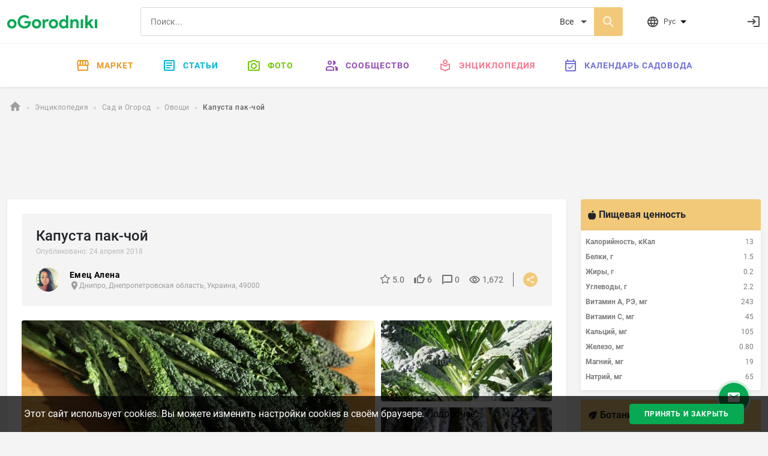

--- FILE ---
content_type: text/html; charset=utf-8
request_url: https://ogorodniki.com/catalog/kapusta-pak-choi
body_size: 17144
content:
<!DOCTYPE html>
<html lang="ru">
    <head >
        <meta http-equiv="Content-Type" content="text/html; charset=utf-8" />
        <meta name="description" content="" />
        <meta name="keywords" content="" />
        <meta content="IE=edge,chrome=1" http-equiv="X-UA-Compatible">
        <meta name="viewport" content="width=device-width, initial-scale=1.0, maximum-scale=1.0, user-scalable=no">
        <meta name="theme-color" content="#ffffff">
        
    <meta property="og:type" content="article">
    <meta property="og:title" content="Капуста пак-чой | Огородники">
    <meta property="og:url" content="https://ogorodniki.com/catalog/kapusta-pak-choi">
    <meta property="og:image" content="https://static.ogorodniki.com/ogorod/1a/l_df982799-688f-43cf-8a2e-778e24ae8b1a.jpg">
    <meta property="og:image:width" content="856">
    <meta property="og:image:height" content="466">
    <meta property="og:image:alt" content="Капуста пак-чой | Огородники">
    <meta property="og:description" content="Как выглядит китайская листовая капуста. Три популярных сорта. Требования к поливу и подкормке. Как высевать семена, и почему это лучше делать сразу в открытый грунт. Чем полезна пак-чой. Какое “соседство” на грядке будет оптимальным.">

    <meta property="fb:app_id" content="156942398147796" />

    <meta property="article:author" content="Емец Алена">
    
    

        <meta name="google-site-verification" content="jYT7eT05ea5NiscpbDJoPllRxBJXjDEUxMCcvLaLgr8" />
        <meta name="yandex-verification" content="c470e12f88c4d8ef" />
        <meta name="verification" content="9a88de1765aca8cdc5a4e211bada3f" />

        
        
            
                
                <link rel="alternate" hreflang="x-default" href="https://ogorodniki.com/catalog/kapusta-pak-choi">
            

            <link rel="alternate" hreflang="ru" href="https://ogorodniki.com/catalog/kapusta-pak-choi">
        

        <title>
    Капуста пак-чой: полезные свойства, посадка, выращивание и уход | Огородники
</title>

        
        
        <script type="application/ld+json">{"@context": "http://schema.org","@type": "Organization","name": "oGorodniki","url": "https://ogorodniki.com","logo": "https://ogorodniki.com/static/favicon/apple-touch-icon.png","sameAs": ["https://www.facebook.com/ogorodnikicom/","https://www.instagram.com/ogorodniki_sadovodu/","https://www.youtube.com/channel/UCv0iIX4sGRk9CHU-Ug9jtmA"]}</script>

        <link rel="canonical" href="https://ogorodniki.com/catalog/kapusta-pak-choi">
        <link rel="apple-touch-icon" sizes="180x180" href="/static/favicon/apple-touch-icon.png">
        <link rel="icon" type="image/png" sizes="32x32" href="/static/favicon/favicon-32x32.png">
        <link rel="icon" type="image/png" sizes="16x16" href="/static/favicon/favicon-16x16.png">
        <link rel="manifest" href="/static/favicon/manifest.json">
        <link rel="mask-icon" href="/static/favicon/safari-pinned-tab.svg" color="#07A952">
        <link rel="shortcut icon" href="/static/favicon/favicon.ico" type="image/x-icon" sizes="48x48">
        <link href="/static/css/site.css?r=1627892932" type="text/css" rel="stylesheet">

        
    <script type="application/ld+json" id="js-json-ld">
        {
        "@context": "http://schema.org",
        "@type": "Article",
            "mainEntityOfPage": {
                "@type": "WebPage",
                "@id": "https://ogorodniki.com/catalog/kapusta-pak-choi"
            },
        
        "headline": "Капуста пак-чой",
        "description": "Процесс выращивания пекинской капусты наши дачники уже освоили. Пришла пора познакомиться с еще одной “китаянкой” — листовой капустой пак-чой. У диковинного для наших широт овоща масса преимуществ. Во-первых, он созревает уже через месяц после...",
        "image": [
            "https://static.ogorodniki.com/ogorod/1a/l_df982799-688f-43cf-8a2e-778e24ae8b1a.jpg"
        ],
        "datePublished": "2018-04-24 17:35:00",
        "dateModified": "2018-04-24 17:35:00",
        "author": {
            "@type": "Organization",
            "name": "Огородники"
        },
        "publisher": {
            "@type": "Organization",
            "name": "Огородники",
            "logo": {
                "@type": "ImageObject",
                "url": "https://ogorodniki.com/static/img/logo.png"
            }
          }
        }
    </script>


        
            <!-- Google Tag Manager -->
<script>(function(w,d,s,l,i){w[l]=w[l]||[];w[l].push({'gtm.start':
    new Date().getTime(),event:'gtm.js'});var f=d.getElementsByTagName(s)[0],
    j=d.createElement(s),dl=l!='dataLayer'?'&l='+l:'';j.async=true;j.src=
    'https://www.googletagmanager.com/gtm.js?id='+i+dl;f.parentNode.insertBefore(j,f);
    })(window,document,'script','dataLayer','GTM-WXB3S6N');</script>
<!-- End Google Tag Manager -->
            <script async src="https://www.googletagmanager.com/gtag/js?id=UA-109919236-1"></script>
<script async src="/static/js/snippet/g_analytic.js"></script>
        
    </head>
    <body>
        <input type="hidden" class="js-current-language" value="ru" data-id="0" />
        <div class="b-wrapper-popup"></div>
        
            
                <header class="b-header bg-white shadow-sm">
    <div class="border-bottom b-header__top">
        <div class="container-xxl b-header-top d-flex flex-wrap justify-content-between align-items-center py-2 my-1">
            <div class="b-mob-ico-wrap b-mob-ico-wrap_ham i-menu"></div>
            <div class="b-header-top_logo-box me-lg-5">
                <a href="/" class="b-header-top__logo"></a>
            </div>
            <div class="b-header-top__control-ico b-mob-ico-wrap b-mob-ico-wrap_close b-header-top_mob-search-ico i-search"></div>
            <div class="b-header-top__search-box px-2 px-lg-4 flex-grow-1">
                <div class="b-search d-flex">
                    
                    <label class="i-search b-search__ico-search"></label>
                    <input autocomplete="off" class="b-search__input" placeholder="Поиск..." value="" name="header-search" />
                    
                    <select class="b-search__select" name="search_filter">
                        
                            <option value="all" 
                                    class=&#39;js-tag-filter&#39; 
                                    
                                    >
                                Все
                            </option>
                        
                            <option value="species" 
                                    class=&#39;js-tag-filter&#39; 
                                    
                                    >
                                Энциклопедия
                            </option>
                        
                            <option value="articles" 
                                    class=&#39;js-tag-filter&#39; 
                                    
                                    >
                                Статьи
                            </option>
                        
                            <option value="experts" 
                                     
                                    
                                    >
                                Люди и компании
                            </option>
                        
                            <option value="photos" 
                                    class=&#39;js-tag-filter&#39; 
                                    
                                    >
                                Фото
                            </option>
                        
                            <option value="notes" 
                                    class=&#39;js-tag-filter&#39; 
                                    
                                    >
                                Заметки
                            </option>
                        
                            <option value="video_advices" 
                                    class=&#39;js-tag-filter&#39; 
                                    
                                    >
                                Видео-советы
                            </option>
                        
                            <option value="market" 
                                     
                                    
                                    >
                                Маркет
                            </option>
                        
                    </select>
                </div>
            </div>
            <div class="b-header__user-actions ps-0 ps-lg-3 d-flex justify-content-end">
                <div class="b-header-top__item b-header-top__item_mob-hide b-dropdown js-languages js-dropdown pe-0 pe-lg-5 me-0 me-lg-4">
                    <div class="b-header-top__control-ico i-website b-dropdown__toggle js-dropdown-toggle">
                        <span class="b-header-top__label ms-2">Рус</span>
                        <ul class="b-dropdown__menu fx-d-c h-ta-l">
                            
                                <li class="b-flags__item la-fx fx-aic" data-flag="b-flags__ru">
                                    <div data-href="/catalog/kapusta-pak-choi" class="la-fx fx-aic js-change-lang">
                                        <span class="b-flags__ico b-flags__ru me-2"></span>
                                        <span>Русский</span>
                                    </div>
                                </li>
                            
                        </ul>
                    </div>
                </div>
                <div class="js-messages"></div>
                <div class="js-notification"></div>
                <div class="b-header-top__item ms-1 justify-content-end fx-ba b-header-top__profile">
                    <div class="d-flex align-items-center justify-content-between js-user">
                        <a class="d-flex b-header-top__control-link b-header-top__profile-auth" href="/auth/login" rel="nofollow" title="Войти">
                            <i class="b-header-top__control-ico i-login"></i>
                        </a>
                    </div>
                </div>
            </div>
        </div>
    </div>
    
<nav class="container-fluid b-menu">

    <ul class="b-menu__list py-lg-2 d-flex justify-content-center">
        <li class="b-menu__item b-menu__side">
            <a href="/" data-href="/" class="b-menu__link"><span class="b-menu__side-ico i-home"></span>Главная</a>
        </li>
        <li class="b-menu__item">
            <a href="https://market.ogorodniki.com/ru" class="b-menu__link b-menu_market"><span class="b-menu__side-ico i-market"></span>Маркет</a>
        </li>
        <li class="b-menu__item b-menu__item_mega">
            <a href="/articles" data-href="/articles" class="b-menu__link b-menu_articles"><span class="b-menu__side-ico i-doc"></span>Статьи</a>
            <div class="b-megamenu d-none">
                <div class="b-megamenu__wrapper">
                    <ul class="b-megamenu__list la-fx fx-w">
                        <li class="b-megamenu__item h-mb-20">
                                <a href="/articles/sad-i-ogorod" data-href="/articles/sad-i-ogorod" class="b-megamenu__link h-mb-10">
                                    <i class="b-megamenu__ico ico-category__1"></i>Сад и Огород
                                </a>
                                <ul class="b-megamenu__sub">
                                    
                                        <li class="b-megamenu__sub-item">
                                            <a href="/articles/sad-i-ogorod/ovoshchi" data-href="/articles/sad-i-ogorod/ovoshchi" class="b-megamenu__sub-link">Овощи <sup class="b-articles__filter-num">819</sup></a>
                                        </li>
                                    
                                        <li class="b-megamenu__sub-item">
                                            <a href="/articles/sad-i-ogorod/frukty" data-href="/articles/sad-i-ogorod/frukty" class="b-megamenu__sub-link">Фрукты <sup class="b-articles__filter-num">221</sup></a>
                                        </li>
                                    
                                        <li class="b-megamenu__sub-item">
                                            <a href="/articles/sad-i-ogorod/iagody" data-href="/articles/sad-i-ogorod/iagody" class="b-megamenu__sub-link">Ягоды <sup class="b-articles__filter-num">432</sup></a>
                                        </li>
                                    
                                        <li class="b-megamenu__sub-item">
                                            <a href="/articles/sad-i-ogorod/vrediteli-i-bolezni" data-href="/articles/sad-i-ogorod/vrediteli-i-bolezni" class="b-megamenu__sub-link">Вредители <sup class="b-articles__filter-num">99</sup></a>
                                        </li>
                                    
                                        <li class="b-megamenu__sub-item">
                                            <a href="/articles/sad-i-ogorod/bobovye" data-href="/articles/sad-i-ogorod/bobovye" class="b-megamenu__sub-link">Бобовые <sup class="b-articles__filter-num">27</sup></a>
                                        </li>
                                    
                                        <li class="b-megamenu__sub-item">
                                            <a href="/articles/sad-i-ogorod/ekzoticheskie-rasteniia" data-href="/articles/sad-i-ogorod/ekzoticheskie-rasteniia" class="b-megamenu__sub-link">Экзотические растения <sup class="b-articles__filter-num">108</sup></a>
                                        </li>
                                    
                                        <li class="b-megamenu__sub-item">
                                            <a href="/articles/sad-i-ogorod/zlaki" data-href="/articles/sad-i-ogorod/zlaki" class="b-megamenu__sub-link">Злаки <sup class="b-articles__filter-num">52</sup></a>
                                        </li>
                                    
                                        <li class="b-megamenu__sub-item">
                                            <a href="/articles/sad-i-ogorod/travy-i-zelen" data-href="/articles/sad-i-ogorod/travy-i-zelen" class="b-megamenu__sub-link">Травы и зелень <sup class="b-articles__filter-num">195</sup></a>
                                        </li>
                                    
                                        <li class="b-megamenu__sub-item">
                                            <a href="/articles/sad-i-ogorod/orekh" data-href="/articles/sad-i-ogorod/orekh" class="b-megamenu__sub-link">Орехи <sup class="b-articles__filter-num">73</sup></a>
                                        </li>
                                    
                                        <li class="b-megamenu__sub-item">
                                            <a href="/articles/sad-i-ogorod/bolezni" data-href="/articles/sad-i-ogorod/bolezni" class="b-megamenu__sub-link">Болезни <sup class="b-articles__filter-num">30</sup></a>
                                        </li>
                                    
                                        <li class="b-megamenu__sub-item">
                                            <a href="/articles/sad-i-ogorod/lekarstvennye-rasteniia" data-href="/articles/sad-i-ogorod/lekarstvennye-rasteniia" class="b-megamenu__sub-link">Лекарственные растения <sup class="b-articles__filter-num">226</sup></a>
                                        </li>
                                    
                                        <li class="b-megamenu__sub-item">
                                            <a href="/articles/sad-i-ogorod/poleznye-stati-sadovodu-i-ogorodniku" data-href="/articles/sad-i-ogorod/poleznye-stati-sadovodu-i-ogorodniku" class="b-megamenu__sub-link">Полезные статьи садоводу и огороднику <sup class="b-articles__filter-num">2989</sup></a>
                                        </li>
                                    
                                </ul>
                            </li><li class="b-megamenu__item h-mb-20">
                                <a href="/articles/tsvety" data-href="/articles/tsvety" class="b-megamenu__link h-mb-10">
                                    <i class="b-megamenu__ico ico-category__2"></i>Комнатные растения
                                </a>
                                <ul class="b-megamenu__sub">
                                    
                                        <li class="b-megamenu__sub-item">
                                            <a href="/articles/tsvety/sukkulenty-i-kaktusy" data-href="/articles/tsvety/sukkulenty-i-kaktusy" class="b-megamenu__sub-link">Суккуленты и кактусы <sup class="b-articles__filter-num">273</sup></a>
                                        </li>
                                    
                                        <li class="b-megamenu__sub-item">
                                            <a href="/articles/tsvety/dekorativnotsvetushchie" data-href="/articles/tsvety/dekorativnotsvetushchie" class="b-megamenu__sub-link">Декоративно-цветущие <sup class="b-articles__filter-num">315</sup></a>
                                        </li>
                                    
                                        <li class="b-megamenu__sub-item">
                                            <a href="/articles/tsvety/dekorativnolistnye" data-href="/articles/tsvety/dekorativnolistnye" class="b-megamenu__sub-link">Декоративно-лиственные <sup class="b-articles__filter-num">145</sup></a>
                                        </li>
                                    
                                        <li class="b-megamenu__sub-item">
                                            <a href="/articles/tsvety/palmy-i-drevovidnye" data-href="/articles/tsvety/palmy-i-drevovidnye" class="b-megamenu__sub-link">Пальмы и древовидные <sup class="b-articles__filter-num">58</sup></a>
                                        </li>
                                    
                                        <li class="b-megamenu__sub-item">
                                            <a href="/articles/tsvety/plodovye" data-href="/articles/tsvety/plodovye" class="b-megamenu__sub-link">Плодовые <sup class="b-articles__filter-num">19</sup></a>
                                        </li>
                                    
                                        <li class="b-megamenu__sub-item">
                                            <a href="/articles/tsvety/vrediteli-rastenii" data-href="/articles/tsvety/vrediteli-rastenii" class="b-megamenu__sub-link">Вредители комнатных растений <sup class="b-articles__filter-num">0</sup></a>
                                        </li>
                                    
                                        <li class="b-megamenu__sub-item">
                                            <a href="/articles/tsvety/bolezni-rastenii" data-href="/articles/tsvety/bolezni-rastenii" class="b-megamenu__sub-link">Болезни комнатных растений <sup class="b-articles__filter-num">1</sup></a>
                                        </li>
                                    
                                        <li class="b-megamenu__sub-item">
                                            <a href="/articles/tsvety/paporotniki" data-href="/articles/tsvety/paporotniki" class="b-megamenu__sub-link">Папоротники <sup class="b-articles__filter-num">21</sup></a>
                                        </li>
                                    
                                        <li class="b-megamenu__sub-item">
                                            <a href="/articles/tsvety/poleznye-stati-komnatnym-tsvetovodam" data-href="/articles/tsvety/poleznye-stati-komnatnym-tsvetovodam" class="b-megamenu__sub-link">Полезные статьи комнатным цветоводам <sup class="b-articles__filter-num">114</sup></a>
                                        </li>
                                    
                                </ul>
                            </li><li class="b-megamenu__item h-mb-20">
                                <a href="/articles/landshaft" data-href="/articles/landshaft" class="b-megamenu__link h-mb-10">
                                    <i class="b-megamenu__ico ico-category__11"></i>Ландшафт
                                </a>
                                <ul class="b-megamenu__sub">
                                    
                                        <li class="b-megamenu__sub-item">
                                            <a href="/articles/landshaft/tsvety-otkrytogo-grunta" data-href="/articles/landshaft/tsvety-otkrytogo-grunta" class="b-megamenu__sub-link">Цветы открытого грунта <sup class="b-articles__filter-num">1237</sup></a>
                                        </li>
                                    
                                        <li class="b-megamenu__sub-item">
                                            <a href="/articles/landshaft/travy-gazonnye" data-href="/articles/landshaft/travy-gazonnye" class="b-megamenu__sub-link">Травы газонные <sup class="b-articles__filter-num">23</sup></a>
                                        </li>
                                    
                                        <li class="b-megamenu__sub-item">
                                            <a href="/articles/landshaft/viushchiesia-rasteniia" data-href="/articles/landshaft/viushchiesia-rasteniia" class="b-megamenu__sub-link">Вьющиеся лианы <sup class="b-articles__filter-num">86</sup></a>
                                        </li>
                                    
                                        <li class="b-megamenu__sub-item">
                                            <a href="/articles/landshaft/prudovye-rasteniia" data-href="/articles/landshaft/prudovye-rasteniia" class="b-megamenu__sub-link">Прудовые растения <sup class="b-articles__filter-num">55</sup></a>
                                        </li>
                                    
                                        <li class="b-megamenu__sub-item">
                                            <a href="/articles/landshaft/kustarniki-dekorativnye" data-href="/articles/landshaft/kustarniki-dekorativnye" class="b-megamenu__sub-link">Кустарники декоративные <sup class="b-articles__filter-num">217</sup></a>
                                        </li>
                                    
                                        <li class="b-megamenu__sub-item">
                                            <a href="/articles/landshaft/derevia" data-href="/articles/landshaft/derevia" class="b-megamenu__sub-link">Деревья <sup class="b-articles__filter-num">276</sup></a>
                                        </li>
                                    
                                        <li class="b-megamenu__sub-item">
                                            <a href="/articles/landshaft/tsvetniki" data-href="/articles/landshaft/tsvetniki" class="b-megamenu__sub-link">Цветники <sup class="b-articles__filter-num">80</sup></a>
                                        </li>
                                    
                                        <li class="b-megamenu__sub-item">
                                            <a href="/articles/landshaft/iskusstvennye-vodoiomy" data-href="/articles/landshaft/iskusstvennye-vodoiomy" class="b-megamenu__sub-link">Искусственные водоёмы <sup class="b-articles__filter-num">6</sup></a>
                                        </li>
                                    
                                        <li class="b-megamenu__sub-item">
                                            <a href="/articles/landshaft/alpiiskie-gorki" data-href="/articles/landshaft/alpiiskie-gorki" class="b-megamenu__sub-link">Альпийские горки <sup class="b-articles__filter-num">3</sup></a>
                                        </li>
                                    
                                        <li class="b-megamenu__sub-item">
                                            <a href="/articles/landshaft/sadovye-dorozhki" data-href="/articles/landshaft/sadovye-dorozhki" class="b-megamenu__sub-link">Садовые дорожки <sup class="b-articles__filter-num">6</sup></a>
                                        </li>
                                    
                                </ul>
                            </li><li class="b-megamenu__item h-mb-20">
                                <a href="/articles/zagorodnaja-zhizn" data-href="/articles/zagorodnaja-zhizn" class="b-megamenu__link h-mb-10">
                                    <i class="b-megamenu__ico ico-category__24"></i>Загородная жизнь
                                </a>
                                <ul class="b-megamenu__sub">
                                    
                                        <li class="b-megamenu__sub-item">
                                            <a href="/articles/zagorodnaja-zhizn/griby" data-href="/articles/zagorodnaja-zhizn/griby" class="b-megamenu__sub-link">Грибы <sup class="b-articles__filter-num">54</sup></a>
                                        </li>
                                    
                                        <li class="b-megamenu__sub-item">
                                            <a href="/articles/zagorodnaja-zhizn/poleznye-nasekomye" data-href="/articles/zagorodnaja-zhizn/poleznye-nasekomye" class="b-megamenu__sub-link">Насекомые <sup class="b-articles__filter-num">106</sup></a>
                                        </li>
                                    
                                        <li class="b-megamenu__sub-item">
                                            <a href="/articles/zagorodnaja-zhizn/domashnie-zhivotnye" data-href="/articles/zagorodnaja-zhizn/domashnie-zhivotnye" class="b-megamenu__sub-link">Домашние животные <sup class="b-articles__filter-num">135</sup></a>
                                        </li>
                                    
                                        <li class="b-megamenu__sub-item">
                                            <a href="/articles/zagorodnaja-zhizn/svoimi-rukami" data-href="/articles/zagorodnaja-zhizn/svoimi-rukami" class="b-megamenu__sub-link">Своими руками <sup class="b-articles__filter-num">429</sup></a>
                                        </li>
                                    
                                        <li class="b-megamenu__sub-item">
                                            <a href="/articles/zagorodnaja-zhizn/khobbi" data-href="/articles/zagorodnaja-zhizn/khobbi" class="b-megamenu__sub-link">Рыбалка <sup class="b-articles__filter-num">46</sup></a>
                                        </li>
                                    
                                        <li class="b-megamenu__sub-item">
                                            <a href="/articles/zagorodnaja-zhizn/instrument" data-href="/articles/zagorodnaja-zhizn/instrument" class="b-megamenu__sub-link">Инструмент <sup class="b-articles__filter-num">54</sup></a>
                                        </li>
                                    
                                        <li class="b-megamenu__sub-item">
                                            <a href="/articles/zagorodnaja-zhizn/stroitelstvo" data-href="/articles/zagorodnaja-zhizn/stroitelstvo" class="b-megamenu__sub-link">Строительство <sup class="b-articles__filter-num">372</sup></a>
                                        </li>
                                    
                                </ul>
                            </li><li class="b-megamenu__item h-mb-20">
                                <a href="/articles/zhivotnye" data-href="/articles/zhivotnye" class="b-megamenu__link h-mb-10">
                                    <i class="b-megamenu__ico ico-category__71"></i>Животные
                                </a>
                                <ul class="b-megamenu__sub">
                                    
                                        <li class="b-megamenu__sub-item">
                                            <a href="/articles/zhivotnye/ryby" data-href="/articles/zhivotnye/ryby" class="b-megamenu__sub-link">Рыбы <sup class="b-articles__filter-num">48</sup></a>
                                        </li>
                                    
                                        <li class="b-megamenu__sub-item">
                                            <a href="/articles/zhivotnye/ptitsy" data-href="/articles/zhivotnye/ptitsy" class="b-megamenu__sub-link">Птицы <sup class="b-articles__filter-num">140</sup></a>
                                        </li>
                                    
                                        <li class="b-megamenu__sub-item">
                                            <a href="/articles/zhivotnye/reptilii" data-href="/articles/zhivotnye/reptilii" class="b-megamenu__sub-link">Рептилии <sup class="b-articles__filter-num">14</sup></a>
                                        </li>
                                    
                                        <li class="b-megamenu__sub-item">
                                            <a href="/articles/zhivotnye/mlekopitaiushchie" data-href="/articles/zhivotnye/mlekopitaiushchie" class="b-megamenu__sub-link">Млекопитающие <sup class="b-articles__filter-num">142</sup></a>
                                        </li>
                                    
                                        <li class="b-megamenu__sub-item">
                                            <a href="/articles/zhivotnye/zemnovodnye" data-href="/articles/zhivotnye/zemnovodnye" class="b-megamenu__sub-link">Земноводные <sup class="b-articles__filter-num">7</sup></a>
                                        </li>
                                    
                                        <li class="b-megamenu__sub-item">
                                            <a href="/articles/zhivotnye/koshki" data-href="/articles/zhivotnye/koshki" class="b-megamenu__sub-link">Кошки <sup class="b-articles__filter-num">36</sup></a>
                                        </li>
                                    
                                        <li class="b-megamenu__sub-item">
                                            <a href="/articles/zhivotnye/sobaki" data-href="/articles/zhivotnye/sobaki" class="b-megamenu__sub-link">Собаки <sup class="b-articles__filter-num">64</sup></a>
                                        </li>
                                    
                                </ul>
                            </li><li class="b-megamenu__item h-mb-20">
                                <a href="/articles/pererabotka" data-href="/articles/pererabotka" class="b-megamenu__link h-mb-10">
                                    <i class="b-megamenu__ico ico-category__77"></i>Переработка
                                </a>
                                <ul class="b-megamenu__sub">
                                    
                                        <li class="b-megamenu__sub-item">
                                            <a href="/articles/pererabotka/kulinariia" data-href="/articles/pererabotka/kulinariia" class="b-megamenu__sub-link">Кулинария <sup class="b-articles__filter-num">310</sup></a>
                                        </li>
                                    
                                        <li class="b-megamenu__sub-item">
                                            <a href="/articles/pererabotka/retsepty" data-href="/articles/pererabotka/retsepty" class="b-megamenu__sub-link">Рецепты <sup class="b-articles__filter-num">421</sup></a>
                                        </li>
                                    
                                        <li class="b-megamenu__sub-item">
                                            <a href="/articles/pererabotka/vypechka" data-href="/articles/pererabotka/vypechka" class="b-megamenu__sub-link">Выпечка <sup class="b-articles__filter-num">39</sup></a>
                                        </li>
                                    
                                        <li class="b-megamenu__sub-item">
                                            <a href="/articles/pererabotka/konservatsii" data-href="/articles/pererabotka/konservatsii" class="b-megamenu__sub-link">Консервации <sup class="b-articles__filter-num">54</sup></a>
                                        </li>
                                    
                                        <li class="b-megamenu__sub-item">
                                            <a href="/articles/pererabotka/barbekiu" data-href="/articles/pererabotka/barbekiu" class="b-megamenu__sub-link">Барбекю <sup class="b-articles__filter-num">11</sup></a>
                                        </li>
                                    
                                        <li class="b-megamenu__sub-item">
                                            <a href="/articles/pererabotka/khranenie" data-href="/articles/pererabotka/khranenie" class="b-megamenu__sub-link">Хранение <sup class="b-articles__filter-num">8</sup></a>
                                        </li>
                                    
                                        <li class="b-megamenu__sub-item">
                                            <a href="/articles/pererabotka/termicheskaia-obrabotka" data-href="/articles/pererabotka/termicheskaia-obrabotka" class="b-megamenu__sub-link">Термическая обработка <sup class="b-articles__filter-num">23</sup></a>
                                        </li>
                                    
                                        <li class="b-megamenu__sub-item">
                                            <a href="/articles/pererabotka/khimicheskaia-obrabotka" data-href="/articles/pererabotka/khimicheskaia-obrabotka" class="b-megamenu__sub-link">Химическая обработка <sup class="b-articles__filter-num">0</sup></a>
                                        </li>
                                    
                                        <li class="b-megamenu__sub-item">
                                            <a href="/articles/pererabotka/ingredienty" data-href="/articles/pererabotka/ingredienty" class="b-megamenu__sub-link">Ингредиенты <sup class="b-articles__filter-num">28</sup></a>
                                        </li>
                                    
                                        <li class="b-megamenu__sub-item">
                                            <a href="/articles/pererabotka/salaty" data-href="/articles/pererabotka/salaty" class="b-megamenu__sub-link">Салаты <sup class="b-articles__filter-num">38</sup></a>
                                        </li>
                                    
                                        <li class="b-megamenu__sub-item">
                                            <a href="/articles/pererabotka/zakuski" data-href="/articles/pererabotka/zakuski" class="b-megamenu__sub-link">Закуски <sup class="b-articles__filter-num">18</sup></a>
                                        </li>
                                    
                                        <li class="b-megamenu__sub-item">
                                            <a href="/articles/pererabotka/ryba-i-moreprodukty" data-href="/articles/pererabotka/ryba-i-moreprodukty" class="b-megamenu__sub-link">Рыба и морепродукты <sup class="b-articles__filter-num">14</sup></a>
                                        </li>
                                    
                                        <li class="b-megamenu__sub-item">
                                            <a href="/articles/pererabotka/deserty" data-href="/articles/pererabotka/deserty" class="b-megamenu__sub-link">Десерты <sup class="b-articles__filter-num">39</sup></a>
                                        </li>
                                    
                                        <li class="b-megamenu__sub-item">
                                            <a href="/articles/pererabotka/napitki" data-href="/articles/pererabotka/napitki" class="b-megamenu__sub-link">Напитки <sup class="b-articles__filter-num">156</sup></a>
                                        </li>
                                    
                                        <li class="b-megamenu__sub-item">
                                            <a href="/articles/pererabotka/med" data-href="/articles/pererabotka/med" class="b-megamenu__sub-link">Мёд <sup class="b-articles__filter-num">56</sup></a>
                                        </li>
                                    
                                </ul>
                            </li>
                    </ul>
                </div>
            </div>
        </li>
        <li class="b-menu__item b-menu__item_mega">
            <a href="/galleries" data-href="/galleries" class="b-menu__link b-menu_photo"><span class="b-menu__side-ico i-photo"></span>Фото</a>
            <div class="b-megamenu d-none">
                <div class="b-megamenu__wrapper">
                    <ul class="b-megamenu__list la-fx fx-w">
                        
                        
                            <li class="b-megamenu__item h-mb-20">
                                <a href="/galleries/sad-i-ogorod" data-href="/galleries/sad-i-ogorod" class="b-megamenu__link h-mb-10">
                                    <i class="b-megamenu__ico ico-category__1"></i>Сад и Огород
                                </a>
                                <ul class="b-megamenu__sub">
                                    
                                        <li class="b-megamenu__sub-item">
                                            <a href="/galleries/ovoshchi" data-href="/articles/sad-i-ogorod/ovoshchi" class="b-megamenu__sub-link">Овощи <sup class="b-articles__filter-num">6494</sup></a>
                                        </li>
                                    
                                        <li class="b-megamenu__sub-item">
                                            <a href="/galleries/frukty" data-href="/articles/sad-i-ogorod/frukty" class="b-megamenu__sub-link">Фрукты <sup class="b-articles__filter-num">2546</sup></a>
                                        </li>
                                    
                                        <li class="b-megamenu__sub-item">
                                            <a href="/galleries/iagody" data-href="/articles/sad-i-ogorod/iagody" class="b-megamenu__sub-link">Ягоды <sup class="b-articles__filter-num">5328</sup></a>
                                        </li>
                                    
                                        <li class="b-megamenu__sub-item">
                                            <a href="/galleries/vrediteli-i-bolezni" data-href="/articles/sad-i-ogorod/vrediteli-i-bolezni" class="b-megamenu__sub-link">Вредители <sup class="b-articles__filter-num">966</sup></a>
                                        </li>
                                    
                                        <li class="b-megamenu__sub-item">
                                            <a href="/galleries/bobovye" data-href="/articles/sad-i-ogorod/bobovye" class="b-megamenu__sub-link">Бобовые <sup class="b-articles__filter-num">264</sup></a>
                                        </li>
                                    
                                        <li class="b-megamenu__sub-item">
                                            <a href="/galleries/ekzoticheskie-rasteniia" data-href="/articles/sad-i-ogorod/ekzoticheskie-rasteniia" class="b-megamenu__sub-link">Экзотические растения <sup class="b-articles__filter-num">980</sup></a>
                                        </li>
                                    
                                        <li class="b-megamenu__sub-item">
                                            <a href="/galleries/zlaki" data-href="/articles/sad-i-ogorod/zlaki" class="b-megamenu__sub-link">Злаки <sup class="b-articles__filter-num">794</sup></a>
                                        </li>
                                    
                                        <li class="b-megamenu__sub-item">
                                            <a href="/galleries/travy-i-zelen" data-href="/articles/sad-i-ogorod/travy-i-zelen" class="b-megamenu__sub-link">Травы и зелень <sup class="b-articles__filter-num">1349</sup></a>
                                        </li>
                                    
                                        <li class="b-megamenu__sub-item">
                                            <a href="/galleries/orekh" data-href="/articles/sad-i-ogorod/orekh" class="b-megamenu__sub-link">Орехи <sup class="b-articles__filter-num">892</sup></a>
                                        </li>
                                    
                                        <li class="b-megamenu__sub-item">
                                            <a href="/galleries/bolezni" data-href="/articles/sad-i-ogorod/bolezni" class="b-megamenu__sub-link">Болезни <sup class="b-articles__filter-num">350</sup></a>
                                        </li>
                                    
                                        <li class="b-megamenu__sub-item">
                                            <a href="/galleries/lekarstvennye-rasteniia" data-href="/articles/sad-i-ogorod/lekarstvennye-rasteniia" class="b-megamenu__sub-link">Лекарственные растения <sup class="b-articles__filter-num">2656</sup></a>
                                        </li>
                                    
                                        <li class="b-megamenu__sub-item">
                                            <a href="/galleries/poleznye-stati-sadovodu-i-ogorodniku" data-href="/articles/sad-i-ogorod/poleznye-stati-sadovodu-i-ogorodniku" class="b-megamenu__sub-link">Полезные статьи садоводу и огороднику <sup class="b-articles__filter-num">32525</sup></a>
                                        </li>
                                    
                                </ul>
                            </li>
                        
                            <li class="b-megamenu__item h-mb-20">
                                <a href="/galleries/tsvety" data-href="/galleries/tsvety" class="b-megamenu__link h-mb-10">
                                    <i class="b-megamenu__ico ico-category__2"></i>Комнатные растения
                                </a>
                                <ul class="b-megamenu__sub">
                                    
                                        <li class="b-megamenu__sub-item">
                                            <a href="/galleries/sukkulenty-i-kaktusy" data-href="/articles/tsvety/sukkulenty-i-kaktusy" class="b-megamenu__sub-link">Суккуленты и кактусы <sup class="b-articles__filter-num">3395</sup></a>
                                        </li>
                                    
                                        <li class="b-megamenu__sub-item">
                                            <a href="/galleries/dekorativnotsvetushchie" data-href="/articles/tsvety/dekorativnotsvetushchie" class="b-megamenu__sub-link">Декоративно-цветущие <sup class="b-articles__filter-num">4578</sup></a>
                                        </li>
                                    
                                        <li class="b-megamenu__sub-item">
                                            <a href="/galleries/dekorativnolistnye" data-href="/articles/tsvety/dekorativnolistnye" class="b-megamenu__sub-link">Декоративно-лиственные <sup class="b-articles__filter-num">2231</sup></a>
                                        </li>
                                    
                                        <li class="b-megamenu__sub-item">
                                            <a href="/galleries/palmy-i-drevovidnye" data-href="/articles/tsvety/palmy-i-drevovidnye" class="b-megamenu__sub-link">Пальмы и древовидные <sup class="b-articles__filter-num">273</sup></a>
                                        </li>
                                    
                                        <li class="b-megamenu__sub-item">
                                            <a href="/galleries/plodovye" data-href="/articles/tsvety/plodovye" class="b-megamenu__sub-link">Плодовые <sup class="b-articles__filter-num">58</sup></a>
                                        </li>
                                    
                                        <li class="b-megamenu__sub-item">
                                            <a href="/galleries/vrediteli-rastenii" data-href="/articles/tsvety/vrediteli-rastenii" class="b-megamenu__sub-link">Вредители комнатных растений <sup class="b-articles__filter-num">3</sup></a>
                                        </li>
                                    
                                        <li class="b-megamenu__sub-item">
                                            <a href="/galleries/bolezni-rastenii" data-href="/articles/tsvety/bolezni-rastenii" class="b-megamenu__sub-link">Болезни комнатных растений <sup class="b-articles__filter-num">6</sup></a>
                                        </li>
                                    
                                        <li class="b-megamenu__sub-item">
                                            <a href="/galleries/paporotniki" data-href="/articles/tsvety/paporotniki" class="b-megamenu__sub-link">Папоротники <sup class="b-articles__filter-num">265</sup></a>
                                        </li>
                                    
                                        <li class="b-megamenu__sub-item">
                                            <a href="/galleries/poleznye-stati-komnatnym-tsvetovodam" data-href="/articles/tsvety/poleznye-stati-komnatnym-tsvetovodam" class="b-megamenu__sub-link">Полезные статьи комнатным цветоводам <sup class="b-articles__filter-num">205</sup></a>
                                        </li>
                                    
                                </ul>
                            </li>
                        
                            <li class="b-megamenu__item h-mb-20">
                                <a href="/galleries/landshaft" data-href="/galleries/landshaft" class="b-megamenu__link h-mb-10">
                                    <i class="b-megamenu__ico ico-category__11"></i>Ландшафт
                                </a>
                                <ul class="b-megamenu__sub">
                                    
                                        <li class="b-megamenu__sub-item">
                                            <a href="/galleries/tsvety-otkrytogo-grunta" data-href="/articles/landshaft/tsvety-otkrytogo-grunta" class="b-megamenu__sub-link">Цветы открытого грунта <sup class="b-articles__filter-num">26357</sup></a>
                                        </li>
                                    
                                        <li class="b-megamenu__sub-item">
                                            <a href="/galleries/travy-gazonnye" data-href="/articles/landshaft/travy-gazonnye" class="b-megamenu__sub-link">Травы газонные <sup class="b-articles__filter-num">437</sup></a>
                                        </li>
                                    
                                        <li class="b-megamenu__sub-item">
                                            <a href="/galleries/viushchiesia-rasteniia" data-href="/articles/landshaft/viushchiesia-rasteniia" class="b-megamenu__sub-link">Вьющиеся лианы <sup class="b-articles__filter-num">1349</sup></a>
                                        </li>
                                    
                                        <li class="b-megamenu__sub-item">
                                            <a href="/galleries/prudovye-rasteniia" data-href="/articles/landshaft/prudovye-rasteniia" class="b-megamenu__sub-link">Прудовые растения <sup class="b-articles__filter-num">823</sup></a>
                                        </li>
                                    
                                        <li class="b-megamenu__sub-item">
                                            <a href="/galleries/kustarniki-dekorativnye" data-href="/articles/landshaft/kustarniki-dekorativnye" class="b-megamenu__sub-link">Кустарники декоративные <sup class="b-articles__filter-num">4567</sup></a>
                                        </li>
                                    
                                        <li class="b-megamenu__sub-item">
                                            <a href="/galleries/derevia" data-href="/articles/landshaft/derevia" class="b-megamenu__sub-link">Деревья <sup class="b-articles__filter-num">8084</sup></a>
                                        </li>
                                    
                                        <li class="b-megamenu__sub-item">
                                            <a href="/galleries/tsvetniki" data-href="/articles/landshaft/tsvetniki" class="b-megamenu__sub-link">Цветники <sup class="b-articles__filter-num">1584</sup></a>
                                        </li>
                                    
                                        <li class="b-megamenu__sub-item">
                                            <a href="/galleries/iskusstvennye-vodoiomy" data-href="/articles/landshaft/iskusstvennye-vodoiomy" class="b-megamenu__sub-link">Искусственные водоёмы <sup class="b-articles__filter-num">820</sup></a>
                                        </li>
                                    
                                        <li class="b-megamenu__sub-item">
                                            <a href="/galleries/alpiiskie-gorki" data-href="/articles/landshaft/alpiiskie-gorki" class="b-megamenu__sub-link">Альпийские горки <sup class="b-articles__filter-num">2</sup></a>
                                        </li>
                                    
                                        <li class="b-megamenu__sub-item">
                                            <a href="/galleries/sadovye-dorozhki" data-href="/articles/landshaft/sadovye-dorozhki" class="b-megamenu__sub-link">Садовые дорожки <sup class="b-articles__filter-num">3</sup></a>
                                        </li>
                                    
                                </ul>
                            </li>
                        
                            <li class="b-megamenu__item h-mb-20">
                                <a href="/galleries/zagorodnaja-zhizn" data-href="/galleries/zagorodnaja-zhizn" class="b-megamenu__link h-mb-10">
                                    <i class="b-megamenu__ico ico-category__24"></i>Загородная жизнь
                                </a>
                                <ul class="b-megamenu__sub">
                                    
                                        <li class="b-megamenu__sub-item">
                                            <a href="/galleries/griby" data-href="/articles/zagorodnaja-zhizn/griby" class="b-megamenu__sub-link">Грибы <sup class="b-articles__filter-num">1694</sup></a>
                                        </li>
                                    
                                        <li class="b-megamenu__sub-item">
                                            <a href="/galleries/poleznye-nasekomye" data-href="/articles/zagorodnaja-zhizn/poleznye-nasekomye" class="b-megamenu__sub-link">Насекомые <sup class="b-articles__filter-num">1780</sup></a>
                                        </li>
                                    
                                        <li class="b-megamenu__sub-item">
                                            <a href="/galleries/domashnie-zhivotnye" data-href="/articles/zagorodnaja-zhizn/domashnie-zhivotnye" class="b-megamenu__sub-link">Домашние животные <sup class="b-articles__filter-num">8439</sup></a>
                                        </li>
                                    
                                        <li class="b-megamenu__sub-item">
                                            <a href="/galleries/svoimi-rukami" data-href="/articles/zagorodnaja-zhizn/svoimi-rukami" class="b-megamenu__sub-link">Своими руками <sup class="b-articles__filter-num">2640</sup></a>
                                        </li>
                                    
                                        <li class="b-megamenu__sub-item">
                                            <a href="/galleries/khobbi" data-href="/articles/zagorodnaja-zhizn/khobbi" class="b-megamenu__sub-link">Рыбалка <sup class="b-articles__filter-num">384</sup></a>
                                        </li>
                                    
                                        <li class="b-megamenu__sub-item">
                                            <a href="/galleries/instrument" data-href="/articles/zagorodnaja-zhizn/instrument" class="b-megamenu__sub-link">Инструмент <sup class="b-articles__filter-num">442</sup></a>
                                        </li>
                                    
                                        <li class="b-megamenu__sub-item">
                                            <a href="/galleries/stroitelstvo" data-href="/articles/zagorodnaja-zhizn/stroitelstvo" class="b-megamenu__sub-link">Строительство <sup class="b-articles__filter-num">2424</sup></a>
                                        </li>
                                    
                                </ul>
                            </li>
                        
                            <li class="b-megamenu__item h-mb-20">
                                <a href="/galleries/zhivotnye" data-href="/galleries/zhivotnye" class="b-megamenu__link h-mb-10">
                                    <i class="b-megamenu__ico ico-category__71"></i>Животные
                                </a>
                                <ul class="b-megamenu__sub">
                                    
                                        <li class="b-megamenu__sub-item">
                                            <a href="/galleries/ryby" data-href="/articles/zhivotnye/ryby" class="b-megamenu__sub-link">Рыбы <sup class="b-articles__filter-num">384</sup></a>
                                        </li>
                                    
                                        <li class="b-megamenu__sub-item">
                                            <a href="/galleries/ptitsy" data-href="/articles/zhivotnye/ptitsy" class="b-megamenu__sub-link">Птицы <sup class="b-articles__filter-num">322</sup></a>
                                        </li>
                                    
                                        <li class="b-megamenu__sub-item">
                                            <a href="/galleries/reptilii" data-href="/articles/zhivotnye/reptilii" class="b-megamenu__sub-link">Рептилии <sup class="b-articles__filter-num">139</sup></a>
                                        </li>
                                    
                                        <li class="b-megamenu__sub-item">
                                            <a href="/galleries/mlekopitaiushchie" data-href="/articles/zhivotnye/mlekopitaiushchie" class="b-megamenu__sub-link">Млекопитающие <sup class="b-articles__filter-num">6</sup></a>
                                        </li>
                                    
                                        <li class="b-megamenu__sub-item">
                                            <a href="/galleries/zemnovodnye" data-href="/articles/zhivotnye/zemnovodnye" class="b-megamenu__sub-link">Земноводные <sup class="b-articles__filter-num">15</sup></a>
                                        </li>
                                    
                                        <li class="b-megamenu__sub-item">
                                            <a href="/galleries/koshki" data-href="/articles/zhivotnye/koshki" class="b-megamenu__sub-link">Кошки <sup class="b-articles__filter-num">0</sup></a>
                                        </li>
                                    
                                        <li class="b-megamenu__sub-item">
                                            <a href="/galleries/sobaki" data-href="/articles/zhivotnye/sobaki" class="b-megamenu__sub-link">Собаки <sup class="b-articles__filter-num">60</sup></a>
                                        </li>
                                    
                                </ul>
                            </li>
                        
                            <li class="b-megamenu__item h-mb-20">
                                <a href="/galleries/pererabotka" data-href="/galleries/pererabotka" class="b-megamenu__link h-mb-10">
                                    <i class="b-megamenu__ico ico-category__77"></i>Переработка
                                </a>
                                <ul class="b-megamenu__sub">
                                    
                                        <li class="b-megamenu__sub-item">
                                            <a href="/galleries/kulinariia" data-href="/articles/pererabotka/kulinariia" class="b-megamenu__sub-link">Кулинария <sup class="b-articles__filter-num">6307</sup></a>
                                        </li>
                                    
                                        <li class="b-megamenu__sub-item">
                                            <a href="/galleries/retsepty" data-href="/articles/pererabotka/retsepty" class="b-megamenu__sub-link">Рецепты <sup class="b-articles__filter-num">0</sup></a>
                                        </li>
                                    
                                        <li class="b-megamenu__sub-item">
                                            <a href="/galleries/vypechka" data-href="/articles/pererabotka/vypechka" class="b-megamenu__sub-link">Выпечка <sup class="b-articles__filter-num">0</sup></a>
                                        </li>
                                    
                                        <li class="b-megamenu__sub-item">
                                            <a href="/galleries/konservatsii" data-href="/articles/pererabotka/konservatsii" class="b-megamenu__sub-link">Консервации <sup class="b-articles__filter-num">0</sup></a>
                                        </li>
                                    
                                        <li class="b-megamenu__sub-item">
                                            <a href="/galleries/barbekiu" data-href="/articles/pererabotka/barbekiu" class="b-megamenu__sub-link">Барбекю <sup class="b-articles__filter-num">0</sup></a>
                                        </li>
                                    
                                        <li class="b-megamenu__sub-item">
                                            <a href="/galleries/khranenie" data-href="/articles/pererabotka/khranenie" class="b-megamenu__sub-link">Хранение <sup class="b-articles__filter-num">0</sup></a>
                                        </li>
                                    
                                        <li class="b-megamenu__sub-item">
                                            <a href="/galleries/termicheskaia-obrabotka" data-href="/articles/pererabotka/termicheskaia-obrabotka" class="b-megamenu__sub-link">Термическая обработка <sup class="b-articles__filter-num">0</sup></a>
                                        </li>
                                    
                                        <li class="b-megamenu__sub-item">
                                            <a href="/galleries/khimicheskaia-obrabotka" data-href="/articles/pererabotka/khimicheskaia-obrabotka" class="b-megamenu__sub-link">Химическая обработка <sup class="b-articles__filter-num">0</sup></a>
                                        </li>
                                    
                                        <li class="b-megamenu__sub-item">
                                            <a href="/galleries/ingredienty" data-href="/articles/pererabotka/ingredienty" class="b-megamenu__sub-link">Ингредиенты <sup class="b-articles__filter-num">0</sup></a>
                                        </li>
                                    
                                        <li class="b-megamenu__sub-item">
                                            <a href="/galleries/salaty" data-href="/articles/pererabotka/salaty" class="b-megamenu__sub-link">Салаты <sup class="b-articles__filter-num">0</sup></a>
                                        </li>
                                    
                                        <li class="b-megamenu__sub-item">
                                            <a href="/galleries/zakuski" data-href="/articles/pererabotka/zakuski" class="b-megamenu__sub-link">Закуски <sup class="b-articles__filter-num">0</sup></a>
                                        </li>
                                    
                                        <li class="b-megamenu__sub-item">
                                            <a href="/galleries/ryba-i-moreprodukty" data-href="/articles/pererabotka/ryba-i-moreprodukty" class="b-megamenu__sub-link">Рыба и морепродукты <sup class="b-articles__filter-num">0</sup></a>
                                        </li>
                                    
                                        <li class="b-megamenu__sub-item">
                                            <a href="/galleries/deserty" data-href="/articles/pererabotka/deserty" class="b-megamenu__sub-link">Десерты <sup class="b-articles__filter-num">0</sup></a>
                                        </li>
                                    
                                        <li class="b-megamenu__sub-item">
                                            <a href="/galleries/napitki" data-href="/articles/pererabotka/napitki" class="b-megamenu__sub-link">Напитки <sup class="b-articles__filter-num">0</sup></a>
                                        </li>
                                    
                                        <li class="b-megamenu__sub-item">
                                            <a href="/galleries/med" data-href="/articles/pererabotka/med" class="b-megamenu__sub-link">Мёд <sup class="b-articles__filter-num">256</sup></a>
                                        </li>
                                    
                                </ul>
                            </li>
                        
                        
                    </ul>
                </div>
            </div>
        </li>
        <li class="b-menu__item">
            <a href="/community" data-href="/community" class="b-menu__link b-menu_catalog"><span class="b-menu__side-ico i-community"></span>Сообщество</a>
            <div class="b-submenu d-none">
                <div class="b-submenu__wrapper">
                    <ul class="b-submenu__list">
                        
                        <li class="b-submenu__item">
                            <a href="/community/specialist" data-href="/community/specialist" class="b-submenu__link i-specialist">
                                Специалисты
                            </a>
                        </li>
                        
                        <li class="b-submenu__item">
                            <a href="/community/company" data-href="/community/company" class="b-submenu__link i-company">
                                Компании
                            </a>
                        </li>
                        
                        <li class="b-submenu__item">
                            <a href="/community/expert" data-href="/community/expert" class="b-submenu__link i-expert">
                                Эксперты
                            </a>
                        </li>
                        
                        <li class="b-submenu__item">
                            <a href="/community/amateur" data-href="/community/amateur" class="b-submenu__link i-amateur">
                                Любители
                            </a>
                        </li>
                        
                    </ul>
                </div>
            </div>
        </li>
        <li class="b-menu__item b-menu__item_mega">
            <a href="/catalog" data-href="/catalog" class="b-menu__link b-menu_encyclopedia"><span class="b-menu__side-ico i-encyclopedia"></span>Энциклопедия</a>
            <div class="b-megamenu d-none">
                <div class="b-megamenu__wrapper">
                    <ul class="b-megamenu__list la-fx fx-w"><li class="b-megamenu__item h-mb-20">
                                <a href="/catalog/sad-i-ogorod" data-href="/catalog/sad-i-ogorod" class="b-megamenu__link h-mb-10">
                                    <i class="b-megamenu__ico ico-category__1"></i>Сад и Огород
                                </a>
                                <ul class="b-megamenu__sub">
                                    
                                        <li class="b-megamenu__sub-item">
                                            <a href="/catalog/sad-i-ogorod/ovoshchi" data-href="/catalog/sad-i-ogorod/ovoshchi" class="b-megamenu__sub-link">Овощи <sup class="b-articles__filter-num">87</sup></a>
                                        </li>
                                    
                                        <li class="b-megamenu__sub-item">
                                            <a href="/catalog/sad-i-ogorod/frukty" data-href="/catalog/sad-i-ogorod/frukty" class="b-megamenu__sub-link">Фрукты <sup class="b-articles__filter-num">30</sup></a>
                                        </li>
                                    
                                        <li class="b-megamenu__sub-item">
                                            <a href="/catalog/sad-i-ogorod/iagody" data-href="/catalog/sad-i-ogorod/iagody" class="b-megamenu__sub-link">Ягоды <sup class="b-articles__filter-num">71</sup></a>
                                        </li>
                                    
                                        <li class="b-megamenu__sub-item">
                                            <a href="/catalog/sad-i-ogorod/vrediteli-i-bolezni" data-href="/catalog/sad-i-ogorod/vrediteli-i-bolezni" class="b-megamenu__sub-link">Вредители <sup class="b-articles__filter-num">137</sup></a>
                                        </li>
                                    
                                        <li class="b-megamenu__sub-item">
                                            <a href="/catalog/sad-i-ogorod/bobovye" data-href="/catalog/sad-i-ogorod/bobovye" class="b-megamenu__sub-link">Бобовые <sup class="b-articles__filter-num">13</sup></a>
                                        </li>
                                    
                                        <li class="b-megamenu__sub-item">
                                            <a href="/catalog/sad-i-ogorod/ekzoticheskie-rasteniia" data-href="/catalog/sad-i-ogorod/ekzoticheskie-rasteniia" class="b-megamenu__sub-link">Экзотические растения <sup class="b-articles__filter-num">74</sup></a>
                                        </li>
                                    
                                        <li class="b-megamenu__sub-item">
                                            <a href="/catalog/sad-i-ogorod/zlaki" data-href="/catalog/sad-i-ogorod/zlaki" class="b-megamenu__sub-link">Злаки <sup class="b-articles__filter-num">28</sup></a>
                                        </li>
                                    
                                        <li class="b-megamenu__sub-item">
                                            <a href="/catalog/sad-i-ogorod/travy-i-zelen" data-href="/catalog/sad-i-ogorod/travy-i-zelen" class="b-megamenu__sub-link">Травы и зелень <sup class="b-articles__filter-num">38</sup></a>
                                        </li>
                                    
                                        <li class="b-megamenu__sub-item">
                                            <a href="/catalog/sad-i-ogorod/orekh" data-href="/catalog/sad-i-ogorod/orekh" class="b-megamenu__sub-link">Орехи <sup class="b-articles__filter-num">13</sup></a>
                                        </li>
                                    
                                        <li class="b-megamenu__sub-item">
                                            <a href="/catalog/sad-i-ogorod/bolezni" data-href="/catalog/sad-i-ogorod/bolezni" class="b-megamenu__sub-link">Болезни <sup class="b-articles__filter-num">51</sup></a>
                                        </li>
                                    
                                        <li class="b-megamenu__sub-item">
                                            <a href="/catalog/sad-i-ogorod/lekarstvennye-rasteniia" data-href="/catalog/sad-i-ogorod/lekarstvennye-rasteniia" class="b-megamenu__sub-link">Лекарственные растения <sup class="b-articles__filter-num">73</sup></a>
                                        </li>
                                    
                                        <li class="b-megamenu__sub-item">
                                            <a href="/catalog/sad-i-ogorod/poleznye-stati-sadovodu-i-ogorodniku" data-href="/catalog/sad-i-ogorod/poleznye-stati-sadovodu-i-ogorodniku" class="b-megamenu__sub-link">Полезные статьи садоводу и огороднику <sup class="b-articles__filter-num">0</sup></a>
                                        </li>
                                    
                                </ul>
                            </li><li class="b-megamenu__item h-mb-20">
                                <a href="/catalog/tsvety" data-href="/catalog/tsvety" class="b-megamenu__link h-mb-10">
                                    <i class="b-megamenu__ico ico-category__2"></i>Комнатные растения
                                </a>
                                <ul class="b-megamenu__sub">
                                    
                                        <li class="b-megamenu__sub-item">
                                            <a href="/catalog/tsvety/sukkulenty-i-kaktusy" data-href="/catalog/tsvety/sukkulenty-i-kaktusy" class="b-megamenu__sub-link">Суккуленты и кактусы <sup class="b-articles__filter-num">102</sup></a>
                                        </li>
                                    
                                        <li class="b-megamenu__sub-item">
                                            <a href="/catalog/tsvety/dekorativnotsvetushchie" data-href="/catalog/tsvety/dekorativnotsvetushchie" class="b-megamenu__sub-link">Декоративно-цветущие <sup class="b-articles__filter-num">106</sup></a>
                                        </li>
                                    
                                        <li class="b-megamenu__sub-item">
                                            <a href="/catalog/tsvety/dekorativnolistnye" data-href="/catalog/tsvety/dekorativnolistnye" class="b-megamenu__sub-link">Декоративно-лиственные <sup class="b-articles__filter-num">131</sup></a>
                                        </li>
                                    
                                        <li class="b-megamenu__sub-item">
                                            <a href="/catalog/tsvety/palmy-i-drevovidnye" data-href="/catalog/tsvety/palmy-i-drevovidnye" class="b-megamenu__sub-link">Пальмы и древовидные <sup class="b-articles__filter-num">30</sup></a>
                                        </li>
                                    
                                        <li class="b-megamenu__sub-item">
                                            <a href="/catalog/tsvety/plodovye" data-href="/catalog/tsvety/plodovye" class="b-megamenu__sub-link">Плодовые <sup class="b-articles__filter-num">17</sup></a>
                                        </li>
                                    
                                        <li class="b-megamenu__sub-item">
                                            <a href="/catalog/tsvety/vrediteli-rastenii" data-href="/catalog/tsvety/vrediteli-rastenii" class="b-megamenu__sub-link">Вредители комнатных растений <sup class="b-articles__filter-num">0</sup></a>
                                        </li>
                                    
                                        <li class="b-megamenu__sub-item">
                                            <a href="/catalog/tsvety/bolezni-rastenii" data-href="/catalog/tsvety/bolezni-rastenii" class="b-megamenu__sub-link">Болезни комнатных растений <sup class="b-articles__filter-num">0</sup></a>
                                        </li>
                                    
                                        <li class="b-megamenu__sub-item">
                                            <a href="/catalog/tsvety/paporotniki" data-href="/catalog/tsvety/paporotniki" class="b-megamenu__sub-link">Папоротники <sup class="b-articles__filter-num">21</sup></a>
                                        </li>
                                    
                                        <li class="b-megamenu__sub-item">
                                            <a href="/catalog/tsvety/poleznye-stati-komnatnym-tsvetovodam" data-href="/catalog/tsvety/poleznye-stati-komnatnym-tsvetovodam" class="b-megamenu__sub-link">Полезные статьи комнатным цветоводам <sup class="b-articles__filter-num">0</sup></a>
                                        </li>
                                    
                                </ul>
                            </li><li class="b-megamenu__item h-mb-20">
                                <a href="/catalog/landshaft" data-href="/catalog/landshaft" class="b-megamenu__link h-mb-10">
                                    <i class="b-megamenu__ico ico-category__11"></i>Ландшафт
                                </a>
                                <ul class="b-megamenu__sub">
                                    
                                        <li class="b-megamenu__sub-item">
                                            <a href="/catalog/landshaft/tsvety-otkrytogo-grunta" data-href="/catalog/landshaft/tsvety-otkrytogo-grunta" class="b-megamenu__sub-link">Цветы открытого грунта <sup class="b-articles__filter-num">429</sup></a>
                                        </li>
                                    
                                        <li class="b-megamenu__sub-item">
                                            <a href="/catalog/landshaft/travy-gazonnye" data-href="/catalog/landshaft/travy-gazonnye" class="b-megamenu__sub-link">Травы газонные <sup class="b-articles__filter-num">26</sup></a>
                                        </li>
                                    
                                        <li class="b-megamenu__sub-item">
                                            <a href="/catalog/landshaft/viushchiesia-rasteniia" data-href="/catalog/landshaft/viushchiesia-rasteniia" class="b-megamenu__sub-link">Вьющиеся лианы <sup class="b-articles__filter-num">36</sup></a>
                                        </li>
                                    
                                        <li class="b-megamenu__sub-item">
                                            <a href="/catalog/landshaft/prudovye-rasteniia" data-href="/catalog/landshaft/prudovye-rasteniia" class="b-megamenu__sub-link">Прудовые растения <sup class="b-articles__filter-num">29</sup></a>
                                        </li>
                                    
                                        <li class="b-megamenu__sub-item">
                                            <a href="/catalog/landshaft/kustarniki-dekorativnye" data-href="/catalog/landshaft/kustarniki-dekorativnye" class="b-megamenu__sub-link">Кустарники декоративные <sup class="b-articles__filter-num">110</sup></a>
                                        </li>
                                    
                                        <li class="b-megamenu__sub-item">
                                            <a href="/catalog/landshaft/derevia" data-href="/catalog/landshaft/derevia" class="b-megamenu__sub-link">Деревья <sup class="b-articles__filter-num">184</sup></a>
                                        </li>
                                    
                                        <li class="b-megamenu__sub-item">
                                            <a href="/catalog/landshaft/tsvetniki" data-href="/catalog/landshaft/tsvetniki" class="b-megamenu__sub-link">Цветники <sup class="b-articles__filter-num">1</sup></a>
                                        </li>
                                    
                                        <li class="b-megamenu__sub-item">
                                            <a href="/catalog/landshaft/iskusstvennye-vodoiomy" data-href="/catalog/landshaft/iskusstvennye-vodoiomy" class="b-megamenu__sub-link">Искусственные водоёмы <sup class="b-articles__filter-num">0</sup></a>
                                        </li>
                                    
                                        <li class="b-megamenu__sub-item">
                                            <a href="/catalog/landshaft/alpiiskie-gorki" data-href="/catalog/landshaft/alpiiskie-gorki" class="b-megamenu__sub-link">Альпийские горки <sup class="b-articles__filter-num">0</sup></a>
                                        </li>
                                    
                                        <li class="b-megamenu__sub-item">
                                            <a href="/catalog/landshaft/sadovye-dorozhki" data-href="/catalog/landshaft/sadovye-dorozhki" class="b-megamenu__sub-link">Садовые дорожки <sup class="b-articles__filter-num">1</sup></a>
                                        </li>
                                    
                                </ul>
                            </li><li class="b-megamenu__item h-mb-20">
                                <a href="/catalog/zagorodnaja-zhizn" data-href="/catalog/zagorodnaja-zhizn" class="b-megamenu__link h-mb-10">
                                    <i class="b-megamenu__ico ico-category__24"></i>Загородная жизнь
                                </a>
                                <ul class="b-megamenu__sub">
                                    
                                        <li class="b-megamenu__sub-item">
                                            <a href="/catalog/zagorodnaja-zhizn/griby" data-href="/catalog/zagorodnaja-zhizn/griby" class="b-megamenu__sub-link">Грибы <sup class="b-articles__filter-num">208</sup></a>
                                        </li>
                                    
                                        <li class="b-megamenu__sub-item">
                                            <a href="/catalog/zagorodnaja-zhizn/poleznye-nasekomye" data-href="/catalog/zagorodnaja-zhizn/poleznye-nasekomye" class="b-megamenu__sub-link">Насекомые <sup class="b-articles__filter-num">15</sup></a>
                                        </li>
                                    
                                        <li class="b-megamenu__sub-item">
                                            <a href="/catalog/zagorodnaja-zhizn/domashnie-zhivotnye" data-href="/catalog/zagorodnaja-zhizn/domashnie-zhivotnye" class="b-megamenu__sub-link">Домашние животные <sup class="b-articles__filter-num">164</sup></a>
                                        </li>
                                    
                                        <li class="b-megamenu__sub-item">
                                            <a href="/catalog/zagorodnaja-zhizn/svoimi-rukami" data-href="/catalog/zagorodnaja-zhizn/svoimi-rukami" class="b-megamenu__sub-link">Своими руками <sup class="b-articles__filter-num">0</sup></a>
                                        </li>
                                    
                                        <li class="b-megamenu__sub-item">
                                            <a href="/catalog/zagorodnaja-zhizn/khobbi" data-href="/catalog/zagorodnaja-zhizn/khobbi" class="b-megamenu__sub-link">Рыбалка <sup class="b-articles__filter-num">0</sup></a>
                                        </li>
                                    
                                        <li class="b-megamenu__sub-item">
                                            <a href="/catalog/zagorodnaja-zhizn/instrument" data-href="/catalog/zagorodnaja-zhizn/instrument" class="b-megamenu__sub-link">Инструмент <sup class="b-articles__filter-num">0</sup></a>
                                        </li>
                                    
                                        <li class="b-megamenu__sub-item">
                                            <a href="/catalog/zagorodnaja-zhizn/stroitelstvo" data-href="/catalog/zagorodnaja-zhizn/stroitelstvo" class="b-megamenu__sub-link">Строительство <sup class="b-articles__filter-num">2</sup></a>
                                        </li>
                                    
                                </ul>
                            </li><li class="b-megamenu__item h-mb-20">
                                <a href="/catalog/zhivotnye" data-href="/catalog/zhivotnye" class="b-megamenu__link h-mb-10">
                                    <i class="b-megamenu__ico ico-category__71"></i>Животные
                                </a>
                                <ul class="b-megamenu__sub">
                                    
                                        <li class="b-megamenu__sub-item">
                                            <a href="/catalog/zhivotnye/ryby" data-href="/catalog/zhivotnye/ryby" class="b-megamenu__sub-link">Рыбы <sup class="b-articles__filter-num">2</sup></a>
                                        </li>
                                    
                                        <li class="b-megamenu__sub-item">
                                            <a href="/catalog/zhivotnye/ptitsy" data-href="/catalog/zhivotnye/ptitsy" class="b-megamenu__sub-link">Птицы <sup class="b-articles__filter-num">76</sup></a>
                                        </li>
                                    
                                        <li class="b-megamenu__sub-item">
                                            <a href="/catalog/zhivotnye/reptilii" data-href="/catalog/zhivotnye/reptilii" class="b-megamenu__sub-link">Рептилии <sup class="b-articles__filter-num">21</sup></a>
                                        </li>
                                    
                                        <li class="b-megamenu__sub-item">
                                            <a href="/catalog/zhivotnye/mlekopitaiushchie" data-href="/catalog/zhivotnye/mlekopitaiushchie" class="b-megamenu__sub-link">Млекопитающие <sup class="b-articles__filter-num">191</sup></a>
                                        </li>
                                    
                                        <li class="b-megamenu__sub-item">
                                            <a href="/catalog/zhivotnye/zemnovodnye" data-href="/catalog/zhivotnye/zemnovodnye" class="b-megamenu__sub-link">Земноводные <sup class="b-articles__filter-num">21</sup></a>
                                        </li>
                                    
                                        <li class="b-megamenu__sub-item">
                                            <a href="/catalog/zhivotnye/koshki" data-href="/catalog/zhivotnye/koshki" class="b-megamenu__sub-link">Кошки <sup class="b-articles__filter-num">13</sup></a>
                                        </li>
                                    
                                        <li class="b-megamenu__sub-item">
                                            <a href="/catalog/zhivotnye/sobaki" data-href="/catalog/zhivotnye/sobaki" class="b-megamenu__sub-link">Собаки <sup class="b-articles__filter-num">130</sup></a>
                                        </li>
                                    
                                </ul>
                            </li><li class="b-megamenu__item h-mb-20">
                                <a href="/catalog/pererabotka" data-href="/catalog/pererabotka" class="b-megamenu__link h-mb-10">
                                    <i class="b-megamenu__ico ico-category__77"></i>Переработка
                                </a>
                                <ul class="b-megamenu__sub">
                                    
                                        <li class="b-megamenu__sub-item">
                                            <a href="/catalog/pererabotka/kulinariia" data-href="/catalog/pererabotka/kulinariia" class="b-megamenu__sub-link">Кулинария <sup class="b-articles__filter-num">1</sup></a>
                                        </li>
                                    
                                        <li class="b-megamenu__sub-item">
                                            <a href="/catalog/pererabotka/retsepty" data-href="/catalog/pererabotka/retsepty" class="b-megamenu__sub-link">Рецепты <sup class="b-articles__filter-num">0</sup></a>
                                        </li>
                                    
                                        <li class="b-megamenu__sub-item">
                                            <a href="/catalog/pererabotka/vypechka" data-href="/catalog/pererabotka/vypechka" class="b-megamenu__sub-link">Выпечка <sup class="b-articles__filter-num">0</sup></a>
                                        </li>
                                    
                                        <li class="b-megamenu__sub-item">
                                            <a href="/catalog/pererabotka/konservatsii" data-href="/catalog/pererabotka/konservatsii" class="b-megamenu__sub-link">Консервации <sup class="b-articles__filter-num">0</sup></a>
                                        </li>
                                    
                                        <li class="b-megamenu__sub-item">
                                            <a href="/catalog/pererabotka/barbekiu" data-href="/catalog/pererabotka/barbekiu" class="b-megamenu__sub-link">Барбекю <sup class="b-articles__filter-num">0</sup></a>
                                        </li>
                                    
                                        <li class="b-megamenu__sub-item">
                                            <a href="/catalog/pererabotka/khranenie" data-href="/catalog/pererabotka/khranenie" class="b-megamenu__sub-link">Хранение <sup class="b-articles__filter-num">0</sup></a>
                                        </li>
                                    
                                        <li class="b-megamenu__sub-item">
                                            <a href="/catalog/pererabotka/termicheskaia-obrabotka" data-href="/catalog/pererabotka/termicheskaia-obrabotka" class="b-megamenu__sub-link">Термическая обработка <sup class="b-articles__filter-num">0</sup></a>
                                        </li>
                                    
                                        <li class="b-megamenu__sub-item">
                                            <a href="/catalog/pererabotka/khimicheskaia-obrabotka" data-href="/catalog/pererabotka/khimicheskaia-obrabotka" class="b-megamenu__sub-link">Химическая обработка <sup class="b-articles__filter-num">0</sup></a>
                                        </li>
                                    
                                        <li class="b-megamenu__sub-item">
                                            <a href="/catalog/pererabotka/ingredienty" data-href="/catalog/pererabotka/ingredienty" class="b-megamenu__sub-link">Ингредиенты <sup class="b-articles__filter-num">0</sup></a>
                                        </li>
                                    
                                        <li class="b-megamenu__sub-item">
                                            <a href="/catalog/pererabotka/salaty" data-href="/catalog/pererabotka/salaty" class="b-megamenu__sub-link">Салаты <sup class="b-articles__filter-num">0</sup></a>
                                        </li>
                                    
                                        <li class="b-megamenu__sub-item">
                                            <a href="/catalog/pererabotka/zakuski" data-href="/catalog/pererabotka/zakuski" class="b-megamenu__sub-link">Закуски <sup class="b-articles__filter-num">0</sup></a>
                                        </li>
                                    
                                        <li class="b-megamenu__sub-item">
                                            <a href="/catalog/pererabotka/ryba-i-moreprodukty" data-href="/catalog/pererabotka/ryba-i-moreprodukty" class="b-megamenu__sub-link">Рыба и морепродукты <sup class="b-articles__filter-num">1</sup></a>
                                        </li>
                                    
                                        <li class="b-megamenu__sub-item">
                                            <a href="/catalog/pererabotka/deserty" data-href="/catalog/pererabotka/deserty" class="b-megamenu__sub-link">Десерты <sup class="b-articles__filter-num">0</sup></a>
                                        </li>
                                    
                                        <li class="b-megamenu__sub-item">
                                            <a href="/catalog/pererabotka/napitki" data-href="/catalog/pererabotka/napitki" class="b-megamenu__sub-link">Напитки <sup class="b-articles__filter-num">0</sup></a>
                                        </li>
                                    
                                        <li class="b-megamenu__sub-item">
                                            <a href="/catalog/pererabotka/med" data-href="/catalog/pererabotka/med" class="b-megamenu__sub-link">Мёд <sup class="b-articles__filter-num">0</sup></a>
                                        </li>
                                    
                                </ul>
                            </li>
                    </ul>
                </div>
            </div>
        </li>
        <li class="b-menu__item">
            <a href="/calendar" data-href="/calendar" class="b-menu__link b-menu_calendar"><span class="b-menu__side-ico i-calendar"></span>Календарь садовода</a>
        </li>

        
        
    </ul>
</div>

</header>
            

            
    <div class="b-content container-xxl js-species-page">
        <input type="hidden" name="species_id" value="2389" />

        
        
            <div class="b-article__breadcrumbs">
                
    <ol class="b-breadcrumbs d-flex align-items-center" itemscope itemtype="http://schema.org/BreadcrumbList">
        
            <li class="b-breadcrumbs__item" itemprop="itemListElement" itemscope itemtype="http://schema.org/ListItem">
                
                    <a href="/" class="b-breadcrumbs__link" itemprop="item">
                

                
                    <span class="i-home" itemprop="name" content="Главная"></span>
                

                
                
                    </a>
                

                <meta itemprop="position" content="1" />
            </li>
            
                <li class="b-breadcrumbs__item b-breadcrumbs__divider"> ● </li>
            
        
            <li class="b-breadcrumbs__item" itemprop="itemListElement" itemscope itemtype="http://schema.org/ListItem">
                
                    <a href="/catalog" class="b-breadcrumbs__link" itemprop="item">
                

                
                    <span itemprop="name">Энциклопедия</span>
                

                
                
                    </a>
                

                <meta itemprop="position" content="2" />
            </li>
            
                <li class="b-breadcrumbs__item b-breadcrumbs__divider"> ● </li>
            
        
            <li class="b-breadcrumbs__item" itemprop="itemListElement" itemscope itemtype="http://schema.org/ListItem">
                
                    <a href="/catalog/sad-i-ogorod" class="b-breadcrumbs__link" itemprop="item">
                

                
                    <span itemprop="name">Сад и Огород</span>
                

                
                
                    </a>
                

                <meta itemprop="position" content="3" />
            </li>
            
                <li class="b-breadcrumbs__item b-breadcrumbs__divider"> ● </li>
            
        
            <li class="b-breadcrumbs__item" itemprop="itemListElement" itemscope itemtype="http://schema.org/ListItem">
                
                    <a href="/catalog/sad-i-ogorod/ovoshchi" class="b-breadcrumbs__link" itemprop="item">
                

                
                    <span itemprop="name">Овощи</span>
                

                
                
                    </a>
                

                <meta itemprop="position" content="4" />
            </li>
            
                <li class="b-breadcrumbs__item b-breadcrumbs__divider"> ● </li>
            
        
            <li class="b-breadcrumbs__item" itemprop="itemListElement" itemscope itemtype="http://schema.org/ListItem">
                
                    <meta itemprop="item" content="https://ogorodniki.com/catalog/kapusta-pak-choi"/>
                

                
                    <span itemprop="name">Капуста пак-чой</span>
                

                
                

                <meta itemprop="position" content="5" />
            </li>
            
        
    </ol>

            </div>
        
        
        <div class="mt-3" data-advert="species"></div>
        
        <div class="b-article__box d-flex justify-content-between">
            <div class="b-articles-box__left-content ">
                <div class="bg-white mb-5 p-3 p-md-4 rounded shadow-sm">
                    <div class="b-article__about p-3 p-md-4 mb-4 rounded">
                        <div class="mb-3">
                            <h1 class="b-article__h1">Капуста пак-чой</h1>
                            <span class="b-article__date">
                            Опубликовано: 
                                
                                    24 апреля 2018
                                
                            </span>
                        </div>
                        <div class="d-flex flex-column flex-sm-row align-items-start align-items-sm-center">
                            <div class="col-12 col-sm-6 b-author b-author__mobile">
                                <div class="b-author__block d-flex align-items-center h-w-100p"></div>
                            </div>
                            <div class="col-12 col-sm-6 mt-3 mt-sm-0 b-article__actions d-flex flex-wrap justify-content-start justify-content-sm-end">
                                <div class="b-reactions b-author__reactions d-flex align-items-center">
                                    <div class="b-reactions__ico b-author__rating-block">
                                        <span class="b-author__rating-title">Рейтинг</span>
                                        
                                            <div class="b-rating   b-rating_left la-fx fx-jcc fx-aic" data-modal="set-rating" data-base-rating="" data-id="2389" data-name="species_id" data-action="/api/v1/rating/create">
    <div class="b-rating__label"></div>
    <div class="b-rating__stars shadow-sm border">
        <div class="b-rating__item" data-rating="1">
            <span class="b-rating__ico" content="1"></span>
        </div>
        <div class="b-rating__item" data-rating="2">
            <span class="b-rating__ico" content="2"></span>
        </div>
        <div class="b-rating__item" data-rating="3">
            <span class="b-rating__ico" content="3"></span>
        </div>
        <div class="b-rating__item" data-rating="4">
            <span class="b-rating__ico" content="4"></span>
        </div>
        <div class="b-rating__item" data-rating="5">
            <span class="b-rating__ico" content="5"></span>
        </div>
    </div>
</div>
                                        
                                    </div>
                                    <span class="b-reactions__ico i-like js-likes-count" data-el-id="2389" data-species-id="2389"></span>
                                    <a href="#comments" class="js-scroll js-comments-count b-reactions__ico i-bubble"></a>
                                    <span class="b-reactions__ico js-views-count i-look-at"></span>
                                </div>

                                <span class="b-reactions__ico i-bookmark js-toggle-bookmarks" data-type="species" data-id="2389"></span>
                                <div class="b-flymenu">
                                    <span class="b-reactions__ico b-reactions__share i-share me-0"></span>
                                    <div class="b-flymenu__content b-flymenu__content_top">
                                        <div class="b-flymenu__inner">
                                            <div class="b-social">
                                                <span class="js-social-share b-social__item b-social__og i-soc-og js-share-entity-publication" data-entity-id="2389" data-entity-type="3" title="Поделиться в публикации"></span>
                                                <span class="js-social-share b-social__item b-social__fb i-soc-fb"></span>
                                                <span data-social-type="vk" data-social-url="https://ogorodniki.com/catalog/kapusta-pak-choi" data-social-name="Капуста пак-чой | Огородники" data-social-image="https://static.ogorodniki.com/ogorod/1a/l_df982799-688f-43cf-8a2e-778e24ae8b1a.jpg" data-social-dsc="Как выглядит китайская листовая капуста. Три популярных сорта. Требования к поливу и подкормке. Как высевать семена, и почему это лучше делать сразу в открытый грунт. Чем полезна пак-чой. Какое “соседство” на грядке будет оптимальным." class="js-social-share b-social__item b-social__vk i-soc-vk"></span>
                                                <span data-social-type="ok" data-social-url="https://ogorodniki.com/catalog/kapusta-pak-choi" data-social-name="Капуста пак-чой | Огородники" data-social-image="https://static.ogorodniki.com/ogorod/1a/l_df982799-688f-43cf-8a2e-778e24ae8b1a.jpg" data-social-dsc="Как выглядит китайская листовая капуста. Три популярных сорта. Требования к поливу и подкормке. Как высевать семена, и почему это лучше делать сразу в открытый грунт. Чем полезна пак-чой. Какое “соседство” на грядке будет оптимальным." class="js-social-share b-social__item b-social__ok i-soc-ok"></span>
                                            </div>
                                        </div>
                                    </div>
                                </div>
                            </div>
                        </div>
                    </div>

                    <article class="b-article js-print-content">
                        
                            <div class="la-fx fx-w">
                                <div class="h-2col b-species__2col">
                                    <a href="/gallery/kapusta-pak-choi?id=32910" class="b-article__img-link h-d-b">
                                        <div class="b-article__img-wrap b-article__img_size-280">
                                            <img src="https://static.ogorodniki.com/ogorod/1a/m_df982799-688f-43cf-8a2e-778e24ae8b1a.jpg" alt="" class="b-article__img rounded">
                                            <div class="b-article__menu b-species__hidden-block la-fx fx-jcc fx-aic rounded">
                                                <div class="h-ta-c">
                                                    
                                                        <h5 class="h-fw-b">+11</h5>
                                                        <div>фото</div>
                                                    
                                                </div>
                                            </div>
                                        </div>
                                    </a>
                                </div>

                                <div class="h-1col b-species__2photo-box la-fx fx-jcsb">
                                    
                                    <a href="/gallery/kapusta-pak-choi?id=32909" class="b-article__img-link b-species__img-link h-d-b">
                                        <div class="b-article__img-wrap b-article__img_size-135">
                                            <img src="https://static.ogorodniki.com/ogorod/d5/s_e67231c0-36ba-4c09-aea1-120359992dd5.jpg" alt="" class="b-article__img rounded">
                                            <div class="b-article__menu b-species__hidden-block la-fx fx-jcc fx-aic rounded">
                                                <div class="h-ta-c">
                                                    
                                                        <h5 class="h-fw-b">+11</h5>
                                                        <div>фото</div>
                                                    
                                                </div>
                                            </div>
                                        </div>
                                    </a>
                                    
                                    
                                    <a href="/gallery/kapusta-pak-choi?id=32859" class="b-article__img-link b-species__img-link h-d-b">
                                        <div class="b-article__img-wrap b-article__img_size-135">
                                            <img src="https://static.ogorodniki.com/ogorod/bf/s_047c0932-9e12-43dc-9303-f20b212e60bf.jpg" alt="" class="b-article__img rounded">
                                            <div class="b-article__menu b-species__hidden-block la-fx fx-jcc fx-aic rounded">
                                                <div class="h-ta-c">
                                                    
                                                        <h5 class="h-fw-b">+11</h5>
                                                        <div>фото</div>
                                                    
                                                </div>
                                            </div>
                                        </div>
                                    </a>
                                    
                                </div>
                            </div>
                        

                        <div class="b-content-editor"><p>Процесс выращивания пекинской капусты наши дачники уже освоили. Пришла пора познакомиться с еще одной “китаянкой” — листовой капустой пак-чой. У диковинного для наших широт овоща масса преимуществ. Во-первых, он созревает уже через месяц после посадки. А во-вторых, листья этого растения можно употреблять в пищу на любой стадии развития. Дожидаться созревания черешков нет никакой необходимости.</p><p>Пак-чой — необычная капуста. У нее отсутствуют какие-либо кочаны. Овощ растет, подобно салату: вокруг главной почки формируются большие и гладкие листья, имеющие плотное и довольно толстое основание. Кстати, правильное название капусты — бок-чой. Но наименование пак-чой употребляется чаще и охотнее. Исследователи связывают это с&nbsp;законами транслитерации и “удобным” для русскоговорящих людей произношением.</p><blockquote>Бок-чой в переводе с китайского означает “масляный овощ”. Это связано с тем, что из черешков листовой капусты в некоторых регионах Китая делают растительное масло.</blockquote><h2>Ботаническое описание</h2><p>В Поднебесной этот вид капусты появился больше 1500 лет назад. К слову, культура распространена и в Северной Америке, где ее культивируют больше века. Ниже представлено краткое ботаническое описание растения, которое поможет не спутать “масляный овощ” с другими визуально схожими жителями дачной грядки.</p><ul><li>Стебель. Имеет утолщенную у основания форму. Может быть белого цвета. Однако нередко встречаются сорта с фиолетовым, розоватым или кремовым стеблем.</li><li>Листья. По форме напоминают ложку. Имеют темно-зеленый цвет. У основания белые. Именно за это свойство данный вид капусты в некоторых регионах Китая так и называют — “белый овощ”.</li><li>Розетка. Высота и диаметр розетки зависят от сорта овоща. Максимальная высота — полметра. Максимальный диаметр — 45 см.</li></ul><blockquote>В некоторых источниках культура фигурирует под названием горчичная или сельдерейная капуста. Такое прозвище пак-чой получила за приятное послевкусие и пикантные основные нотки.</blockquote></div>

                        
                            
                            

                            <div class="b-video h-print-hide h-mt-30">
                                <div class="h-mb-10">
                                    <iframe src="https://www.youtube.com/embed/9NF4ED79xrg?enablejsapi=1" frameborder="0" gesture="media" allow="encrypted-media" allowfullscreen class="b-video__file"></iframe>
                                </div>
                                <h5 class="b-article__info-header">
                                    <a target="_blank" href="https://www.youtube.com/embed/9NF4ED79xrg" class="b-article__title h-link-color-black">Суперранняя китайская капуста Пак-Чой !</a>
                                </h5>
                            </div>
                            
                            <div class="b-video h-print-hide h-mt-30 h-mb-50">
                                <div class="b-species__video-box la-fx fx-w">
                                    
                                    <div class="b-video__col b-video__col_first-row h-mb-30">
                                        <div class="h-mb-10">
                                            <iframe src="https://www.youtube.com/embed/iQyFazEdAgo?enablejsapi=1" frameborder="0" gesture="media" allow="encrypted-media" allowfullscreen class="b-video__file-sm b-video__file_first-row"></iframe>
                                        </div>
                                        <h6>
                                            <a target="_blank" href="https://www.youtube.com/embed/iQyFazEdAgo" class="b-article__title h-link-color-black">Капуста Пак-чой (Бок-чой) - мой опыт выращивания</a>
                                        </h6>
                                    </div>
                                    
                                    <div class="b-video__col b-video__col_first-row h-mb-30">
                                        <div class="h-mb-10">
                                            <iframe src="https://www.youtube.com/embed/gfnyX?enablejsapi=1" frameborder="0" gesture="media" allow="encrypted-media" allowfullscreen class="b-video__file-sm b-video__file_first-row"></iframe>
                                        </div>
                                        <h6>
                                            <a target="_blank" href="https://www.youtube.com/embed/gfnyX" class="b-article__title h-link-color-black">Пак-чой рассада</a>
                                        </h6>
                                    </div>
                                    
                                </div>
                                
                                    <div class="b-species__video-box b-species__all-video-box la-fx fx-w">
                                        
                                        
                                        <div class="b-video__col h-mb-30">
                                            <div class="h-mb-10">
                                                <iframe src="https://www.youtube.com/embed/IP3lzM4oMKM?enablejsapi=1" frameborder="0" gesture="media" allow="encrypted-media" allowfullscreen class="b-video__file-sm"></iframe>
                                            </div>
                                            <h6>
                                                <a target="_blank" href="https://www.youtube.com/embed/IP3lzM4oMKM" class="b-article__title h-link-color-black">загадочная пак чой</a>
                                            </h6>
                                        </div>
                                        
                                    </div>
                                    <div class="js-btn-show-video h-mt-20">
                                        <span class="b-btn b-btn_gray-brd h-center js-btn-show_video">Все видео</span>
                                    </div>
                                
                            </div>
                            
                        

                        <div class="b-content-editor"><h2>5 популярных сортов</h2><p>Сортов капусты пак-чой на отечественном рынке предостаточно. Вы можете выбрать любые, которые вам приглянуться. А можете опереться в выборе на перечень, представленный ниже, в состав которого вошли хорошо зарекомендовавшие себя виды.</p><ol><li>Веснянка. Обладает мясистыми черешками белого цвета и сочными зелеными листьями. Розетка достигает в диаметре 40 см, а первый урожай можно срывать уже спустя 25 дней после полноценных всходов. “Веснянка” — самый ранний сорт капусты пак-чой.</li><li>Холодок F1. Имеет светло-зеленые черешки и темно-зеленые листья. Созревает на 35-40 день после посадки. Высота растения, как правило, колеблется в районе 25-30 см. Этот сорт считается высокоурожайным.</li><li>Аракс. Отличительная особенность сорта — листья фиолетового цвета. Их используют не только в пищу. Флористы нередко делают яркие листочки центром флористических композиций. Да и на грядке такая капуста смотрится более чем необычно, тем самым выполняя эстетическую функцию. Розетка у сорта “Аракс” пышная. Собирать урожай можно спустя 45 дней после появления полноценных всходов.</li><li>Четыре сезона. Высота растений — не более 20 см. Один из самых неприхотливых сортов, который имеет ярко-зеленые листочки и светло-зеленые черешки. Часто на 27 день после всходов стебли уже можно употреблять в пищу.</li><li>Лебедушка. Это сорт, который вызревает дольше остальных — порядка 40 дней. Впрочем, ничего удивительного, ведь кустики получаются самыми крупными и объемными из всех перечисленных выше видов. Высота куста — полметра. Диаметр — до 45 см.</li></ol><h2>Полезные свойства</h2><p>Больше всего пак-чой любят в Стране восходящего солнца и в Китайской Народной Республике. В первую очередь, за то, что она невероятно сочна и полезна. В листьях пак-чой содержится минимум калорий и максимум необходимых организму минералов и микроэлементов. Больше всего в овоще:</p><ul><li>железа;</li><li>лимонной кислоты;</li><li>фосфора;</li><li>калия;</li><li>магния.</li></ul><p>Перечень положительных свойств этой восточной культуры можно перечислять долго. В списке представлены лишь четыре наиболее значимых.</p><ol><li>Помощница для худеющих. Пак-чой богата клетчаткой, стимулирующей пищеварительные процессы. Она помогает насытиться и при этом съесть минимальную дозу калорий. По возможности листовую капусту часто вносят в свой рацион модели и звезды шоу-бизнеса, для которых идеальная форма — неотъемлемая часть успеха.</li><li>Лекарство при болезнях ЖКТ. Минеральный состав капустных листьев способствует выведению шлаков из организма и позволяет забыть о такой проблеме как частые запоры. В отличие от белокочанной “сестрицы”, азиатский овощ не вызывает метеоризма и способствует изгнанию холестерина из сосудов.</li><li>Друг сосудов. Кстати, о сердечно-сосудистой системе. Исследования показали, что регулярное употребление пак-чой в пищу существенно укрепляет стенки сосудов и делает их более эластичными. Это особенно важно для людей преклонного возраста и спортсменов.</li><li>Овощной “окулист”. Капуста пак-чой является одним из лидеров по содержанию витамина А. Он жизненно необходим органам зрения, а также коже. Витамин А — участник регенеративных процессов: без него обновление кожных клеток невозможно.</li></ol><h2>Интересные факты об “азиатке”</h2><ol><li>Тайна имени. В некоторых источниках название “пак-чой” переводят как “конское ухо”. Исследователи предполагают, что такое прозвище овощ получил благодаря широким ложкообразным листьям, по форме и впрямь напоминающим ушки пони.</li><li>Разделяй и властвуй. Примечательно, что листья и черешки никогда не бывают ингредиентами одного и того же блюда. Их не готовят вместе. Свежие листочки едят сырыми. А вот черешки принято отваривать или тушить.</li><li>Правила сочетания. В процессе приготовления пак-чой важно грамотно подобрать ингредиенты. Если в блюдо из капусты добавить орехи, бобовые или мясные продукты, в результате можно нанести урон поджелудочной железе. Кроме этого пак-чой никогда не смешивают с фруктами. По вкусовым качествам такое блюдо будет далеко не самым аппетитным.</li></ol></div>

                    </article>

                    <div class="h-txt-notify mb-3">Заметили ошибку? Выделите её и нажмите Ctrl+Enter</div>

                    
                    

                    
                    <div class="mx-n4 mb-n4 px-4 py-3 bg-light rounded-bottom">
                        <div class="d-flex flex-column flex-md-row justify-content-between align-items-start align-items-md-center">
                            <div class="b-article__print">
                                <button class="b-btn b-btn_md b-btn_green-brd b-btn_gray-brd i-print js-print-page">Распечатать статью</button>
                            </div>
                            <div class="b-article__actions d-flex justify-content-end">
                                <div class="b-reactions b-author__reactions d-flex align-items-center">
                                    <div class="b-reactions__ico b-author__rating-block">
                                        <span class="b-author__rating-title">Рейтинг</span>
                                        
                                            <div class="b-rating   b-rating_left la-fx fx-jcc fx-aic" data-modal="set-rating" data-base-rating="" data-id="2389" data-name="species_id" data-action="/api/v1/rating/create">
    <div class="b-rating__label"></div>
    <div class="b-rating__stars shadow-sm border">
        <div class="b-rating__item" data-rating="1">
            <span class="b-rating__ico" content="1"></span>
        </div>
        <div class="b-rating__item" data-rating="2">
            <span class="b-rating__ico" content="2"></span>
        </div>
        <div class="b-rating__item" data-rating="3">
            <span class="b-rating__ico" content="3"></span>
        </div>
        <div class="b-rating__item" data-rating="4">
            <span class="b-rating__ico" content="4"></span>
        </div>
        <div class="b-rating__item" data-rating="5">
            <span class="b-rating__ico" content="5"></span>
        </div>
    </div>
</div>
                                        
                                    </div>
                                    <span class="b-reactions__ico i-like js-likes-count" data-el-id="2389" data-species-id="2389"></span>
                                    <span class="b-reactions__ico js-views-count i-look-at"></span>
                                </div>

                                <span class="b-reactions__ico i-bookmark js-toggle-bookmarks" data-type="species" data-id="2389"></span>
                                <div class="b-flymenu">
                                    <span class="b-reactions__ico b-reactions__share i-share me-0"></span>
                                    <div class="b-flymenu__content b-flymenu__content_top">
                                        <div class="b-flymenu__inner">
                                            <div class="b-social">
                                                <span class="js-social-share b-social__item b-social__og i-soc-og js-share-entity-publication" data-entity-id="2389" data-entity-type="3" title="Поделиться в публикации"></span>
                                                <span class="js-social-share b-social__item b-social__fb i-soc-fb"></span>
                                                <span data-social-type="vk" data-social-url="https://ogorodniki.com/catalog/kapusta-pak-choi" data-social-name="Капуста пак-чой | Огородники" data-social-image="https://static.ogorodniki.com/ogorod/1a/l_df982799-688f-43cf-8a2e-778e24ae8b1a.jpg" data-social-dsc="" class="js-social-share b-social__item b-social__vk i-soc-vk"></span>
                                                <span data-social-type="ok" data-social-url="https://ogorodniki.com/catalog/kapusta-pak-choi" data-social-name="Капуста пак-чой | Огородники" data-social-image="https://static.ogorodniki.com/ogorod/1a/l_df982799-688f-43cf-8a2e-778e24ae8b1a.jpg" data-social-dsc="" class="js-social-share b-social__item b-social__ok i-soc-ok"></span>
                                            </div>
                                        </div>
                                    </div>
                                </div>
                            </div>
                        </div>
                    </div>
                </div>

                
                    <div class="mb-5">
                        
                            







    




<div class="b-comments b-comments__article bg-white p-4 rounded shadow-sm js-comments rounded" id="comments">
    <div class="b-comments__title-box i-corner-btm h-mb-25">
        
            <div class="b-form__title h-mb-25">Комментарии</div>
        
    </div>
    <div class="b-comments__block_add js-comments-form pb-4 mb-4 border-bottom">
    </div>
    <div class="b-comments__block">
        
            <div class="js-empty-comments b-user__add-article-block la-fx fx-d-c fx-jcc fx-aic">
                <svg xmlns="http://www.w3.org/2000/svg" width="71" height="77" viewBox="0 0 1024 1024">
                    <path fill="#000" fill-rule="nonzero" opacity=".3" stroke="#000" stroke-width=".735" d="M570.551 75.874h-494.654v314.162h221.273c10.195 0 19.635 4.154 26.432 10.95l98.931 87.98v-60.793c0-20.768 16.992-37.76 37.76-37.76h110.259v-314.162zM646.449 225.403h339.839c20.768 0 37.76 16.992 37.76 37.76v527.128c0 20.768-16.992 37.76-37.76 37.76h-335.685l-209.567 186.534c-15.482 13.971-39.648 12.461-53.619-3.021-6.419-7.174-9.44-16.237-9.44-25.299v0-158.214h-162.367c-20.768 0-37.76-16.992-37.76-37.76v-324.357h-139.334c-20.768 0-37.76-16.992-37.76-37.76v-390.059c0-20.768 16.992-37.76 37.76-37.76h570.551c20.768 0 37.76 16.992 37.76 37.76v187.289zM252.991 466.311v286.22h162.367c20.768 0 37.76 16.992 37.76 37.76v111.769l155.948-138.579c6.797-6.797 16.237-10.95 26.432-10.95h312.274v-451.23h-301.701v126.873c0 20.768-16.992 37.76-37.76 37.76h-110.259v107.238c0 9.062-3.021 18.125-9.44 25.299-13.971 15.482-37.76 16.992-53.619 3.021l-152.55-135.558h-29.453z"></path>
                </svg>
                <h5 class="mt-3">Пока нет комментариев. Будьте первым!</h5>
            </div>
        
    </div>
    
    
</div>
                        
                    </div>
                

                <div class="js-signup-form"></div>
            </div>

            <div class="b-articles-box__right-col">
                <div class="b-articles-box__right-col-item js-side-ads"></div>

                
                
                    
                    
                        
                            <div class="b-articles-box__right-col-item bg-white b-species__aside col-12 col-md-6 col-lg-12">
                                <div class="b-article-aside__title i-food">Пищевая ценность</div>
                                <div class="card p-2 rounded-bottom">
                                    
                                        <div class="d-flex flex-wrap justify-content-end align-items-start h-w-100p mb-1">
                                            <span class="b-species__descr h-ws-nw flex-grow-1">
                                                <span class="b-species__descr_title">
                                                    Калорийность, кКал
                                                </span>
                                            </span>
                                            
                                            <div class="b-species__descr-items">
                                                
                                                    <span class="b-species__descr_txt b-species__descr_bg">13</span>
                                                
                                            </div>
                                        </div>
                                    
                                        <div class="d-flex flex-wrap justify-content-end align-items-start h-w-100p mb-1">
                                            <span class="b-species__descr h-ws-nw flex-grow-1">
                                                <span class="b-species__descr_title">
                                                    Белки, г
                                                </span>
                                            </span>
                                            
                                            <div class="b-species__descr-items">
                                                
                                                    <span class="b-species__descr_txt b-species__descr_bg">1.5</span>
                                                
                                            </div>
                                        </div>
                                    
                                        <div class="d-flex flex-wrap justify-content-end align-items-start h-w-100p mb-1">
                                            <span class="b-species__descr h-ws-nw flex-grow-1">
                                                <span class="b-species__descr_title">
                                                    Жиры, г
                                                </span>
                                            </span>
                                            
                                            <div class="b-species__descr-items">
                                                
                                                    <span class="b-species__descr_txt b-species__descr_bg">0.2</span>
                                                
                                            </div>
                                        </div>
                                    
                                        <div class="d-flex flex-wrap justify-content-end align-items-start h-w-100p mb-1">
                                            <span class="b-species__descr h-ws-nw flex-grow-1">
                                                <span class="b-species__descr_title">
                                                    Углеводы, г
                                                </span>
                                            </span>
                                            
                                            <div class="b-species__descr-items">
                                                
                                                    <span class="b-species__descr_txt b-species__descr_bg">2.2</span>
                                                
                                            </div>
                                        </div>
                                    
                                        <div class="d-flex flex-wrap justify-content-end align-items-start h-w-100p mb-1">
                                            <span class="b-species__descr h-ws-nw flex-grow-1">
                                                <span class="b-species__descr_title">
                                                    Витамин А, РЭ, мг
                                                </span>
                                            </span>
                                            
                                            <div class="b-species__descr-items">
                                                
                                                    <span class="b-species__descr_txt b-species__descr_bg">243</span>
                                                
                                            </div>
                                        </div>
                                    
                                        <div class="d-flex flex-wrap justify-content-end align-items-start h-w-100p mb-1">
                                            <span class="b-species__descr h-ws-nw flex-grow-1">
                                                <span class="b-species__descr_title">
                                                    Витамин С, мг
                                                </span>
                                            </span>
                                            
                                            <div class="b-species__descr-items">
                                                
                                                    <span class="b-species__descr_txt b-species__descr_bg">45</span>
                                                
                                            </div>
                                        </div>
                                    
                                        <div class="d-flex flex-wrap justify-content-end align-items-start h-w-100p mb-1">
                                            <span class="b-species__descr h-ws-nw flex-grow-1">
                                                <span class="b-species__descr_title">
                                                    Кальций, мг
                                                </span>
                                            </span>
                                            
                                            <div class="b-species__descr-items">
                                                
                                                    <span class="b-species__descr_txt b-species__descr_bg">105</span>
                                                
                                            </div>
                                        </div>
                                    
                                        <div class="d-flex flex-wrap justify-content-end align-items-start h-w-100p mb-1">
                                            <span class="b-species__descr h-ws-nw flex-grow-1">
                                                <span class="b-species__descr_title">
                                                    Железо, мг
                                                </span>
                                            </span>
                                            
                                            <div class="b-species__descr-items">
                                                
                                                    <span class="b-species__descr_txt b-species__descr_bg">0.80</span>
                                                
                                            </div>
                                        </div>
                                    
                                        <div class="d-flex flex-wrap justify-content-end align-items-start h-w-100p mb-1">
                                            <span class="b-species__descr h-ws-nw flex-grow-1">
                                                <span class="b-species__descr_title">
                                                    Магний, мг
                                                </span>
                                            </span>
                                            
                                            <div class="b-species__descr-items">
                                                
                                                    <span class="b-species__descr_txt b-species__descr_bg">19</span>
                                                
                                            </div>
                                        </div>
                                    
                                        <div class="d-flex flex-wrap justify-content-end align-items-start h-w-100p mb-1">
                                            <span class="b-species__descr h-ws-nw flex-grow-1">
                                                <span class="b-species__descr_title">
                                                    Натрий, мг
                                                </span>
                                            </span>
                                            
                                            <div class="b-species__descr-items">
                                                
                                                    <span class="b-species__descr_txt b-species__descr_bg">65</span>
                                                
                                            </div>
                                        </div>
                                    
                                </div>
                            </div>
                        
                            <div class="b-articles-box__right-col-item bg-white b-species__aside col-12 col-md-6 col-lg-12">
                                <div class="b-article-aside__title i-bio">Ботаническое описание</div>
                                <div class="card p-2 rounded-bottom">
                                    
                                        <div class="d-flex flex-wrap justify-content-end align-items-start h-w-100p mb-1">
                                            <span class="b-species__descr h-ws-nw flex-grow-1">
                                                <span class="b-species__descr_title">
                                                    Продолжительность жизни
                                                </span>
                                            </span>
                                            
                                            <div class="b-species__descr-items">
                                                
                                                    <span class="b-species__descr_txt b-species__descr_bg">однолетнее</span>
                                                
                                            </div>
                                        </div>
                                    
                                        <div class="d-flex flex-wrap justify-content-end align-items-start h-w-100p mb-1">
                                            <span class="b-species__descr h-ws-nw flex-grow-1">
                                                <span class="b-species__descr_title">
                                                    Направление роста
                                                </span>
                                            </span>
                                            
                                            <div class="b-species__descr-items">
                                                
                                                    <span class="b-species__descr_txt b-species__descr_bg">прямостоячий</span>
                                                
                                            </div>
                                        </div>
                                    
                                        <div class="d-flex flex-wrap justify-content-end align-items-start h-w-100p mb-1">
                                            <span class="b-species__descr h-ws-nw flex-grow-1">
                                                <span class="b-species__descr_title">
                                                    Высота, м
                                                </span>
                                            </span>
                                            
                                            <div class="b-species__descr-items">
                                                
                                                    <span class="b-species__descr_txt b-species__descr_bg">0.1-0.15</span>
                                                
                                            </div>
                                        </div>
                                    
                                        <div class="d-flex flex-wrap justify-content-end align-items-start h-w-100p mb-1">
                                            <span class="b-species__descr h-ws-nw flex-grow-1">
                                                <span class="b-species__descr_title">
                                                    Листья
                                                </span>
                                            </span>
                                            
                                            <div class="b-species__descr-items">
                                                
                                                    <span class="b-species__descr_txt b-species__descr_bg">гладкие,</span>
                                                
                                                    <span class="b-species__descr_txt b-species__descr_bg">большие</span>
                                                
                                            </div>
                                        </div>
                                    
                                        <div class="d-flex flex-wrap justify-content-end align-items-start h-w-100p mb-1">
                                            <span class="b-species__descr h-ws-nw flex-grow-1">
                                                <span class="b-species__descr_title">
                                                    Цвет листьев
                                                </span>
                                            </span>
                                            
                                            <div class="b-species__descr-items">
                                                
                                                    <span class="b-species__descr_txt b-species__descr_bg">зеленый</span>
                                                
                                            </div>
                                        </div>
                                    
                                </div>
                            </div>
                        
                    
                

                <div class="b-articles-box__right-col-item b-species__aside js-side-varieties">
                    <div class="b-article-aside__title">Сорта и гибриды</div>
                </div>

                <div class="b-articles-box__right-col-item b-species__aside js-side-actual-articles">
                    <div class="b-article-aside__title">Актуальное по теме</div>
                </div>

                <div class="js-signup-form"></div>
            </div>
        </div>
    </div>


            
                <footer class="container-xxl mt-5 b-footer d-flex flex-column align-items-stretch justify-content-between">
    <div class="b-footer__menu d-flex flex-column flex-md-row w-100 mb-4">
        <div class="b-footer__menu-item text-center text-md-start pe-md-3">
            <a href="/about" class="b-footer__menu-link">О проекте</a>
        </div>
        
        <div class="b-footer__menu-item text-center text-md-start pe-md-3">
            <a href="/terms" class="b-footer__menu-link">Условия использования</a>
        </div>
        <div class="b-footer__menu-item text-center text-md-start pe-md-3">
            <a href="/privacy" class="b-footer__menu-link">Политика конфиденциальности</a>
        </div>
        <div class="b-footer__menu-item text-center text-md-start pe-md-3">
            <a href="/cookies" class="b-footer__menu-link">Политика Cookies</a>
        </div>

        <!--noindex-->
            <div class="js-dropdown b-dropdown b-footer__lang">
                <div class="la-fx fx-aic b-dropdown__toggle js-dropdown-toggle">
                    <div class="d-flex align-items-center">
                        <i class="d-flex align-items-center i-website i-lg me-2"></i>
                        <span>Русский</span>
                    </div> 
                    <ul class="b-dropdown__menu  fx-d-c h-ta-l">
                        
                            <li class="b-flags__item la-fx fx-aic" data-flag="b-flags__ru">
                                <div data-href="/catalog/kapusta-pak-choi" class="la-fx fx-aic js-change-lang"> <span class="b-flags__ico b-flags__ru h-mr-20"></span>Русский</div>
                            </li>
                        
                    </ul>
                </div>
            </div>
        <!--/noindex-->
    </div>
    
    <div class="d-flex flex-column flex-md-row justify-content-between align-items-center w-100">
        <div class="b-footer__cards d-flex justify-content-center justify-content-md-start mb-4">
            <img src="/static/img/mc.png" alt="mastercard" class="me-2" />
            <img src="/static/img/visa.png" alt="visa" class="me-2" />
        </div>

        <div class="b-footer__socials d-flex justify-content-center justify-content-md-end mb-4">
            <a href="https://www.youtube.com/channel/UCv0iIX4sGRk9CHU-Ug9jtmA" title="YouTube" target="_blank" rel="nofollow" class="b-footer__social b-footer__social_youtube i-soc-youtube"></a>
            <a href="https://instagram.com/ogorodniki_sadovodu/" title="Instagram" target="_blank" rel="nofollow" class="b-footer__social b-footer__social_instagram i-soc-instagram"></a>
            <a href="https://www.facebook.com/ogorodnikicom/" title="Facebook" target="_blank" rel="nofollow" class="b-footer__social b-footer__social_facebook i-soc-fb"></a>
            <a href="https://ok.ru/ogorodniki.ru" title="Odnoklassniki" target="_blank" rel="nofollow" class="b-footer__social b-footer__social_odnoklassniki i-soc-ok"></a>
            <a href="https://t.me/ogorodnikicom" title="Telegram" target="_blank" rel="nofollow" class="b-footer__social b-footer__social_telegram i-soc-telegram"></a>
            <a href="https://memoryon.net" title="Memoryon" target="_blank" rel="nofollow" class="b-footer__social b-footer__social_memoryon i-soc-memoryon"></a>
        </div>
    </div>

    <div class="d-flex flex-column flex-md-row justify-content-between w-100">
        <div class="b-footer__copyright d-flex flex-column justify-content-center text-center text-md-start mb-4">
            <div class="h-link-color-black mb-2">&copy; 2017 - 2026, Ogorodniki, Inc.</div>
            <div>All rights reserved</div>
        </div>

        <div class="b-footer__contacts d-flex flex-column justify-content-start">
            <div class="text-center text-md-end mb-2">
                <span>Техническая поддержка:</span> 
                <a href="/cdn-cgi/l/email-protection#0b2b787e7b7b64797f4b646c6479646f6562606225686466" class="h-link-green"><span class="__cf_email__" data-cfemail="84f7f1f4f4ebf6f0c4ebe3ebf6ebe0eaedefedaae7ebe9">[email&#160;protected]</span></a>
            </div>
            <div class="text-center text-md-end">
                <span>Сотрудничество:</span> 
                <a href="/cdn-cgi/l/email-protection#2d0d44434b426d424a425f424943444644034e4240" class="h-link-green"><span class="__cf_email__" data-cfemail="3851565e5778575f574a575c56515351165b5755">[email&#160;protected]</span></a>
            </div>
        </div>
    </div>
</footer>
            
        

        
    
        

    <script data-cfasync="false" src="/cdn-cgi/scripts/5c5dd728/cloudflare-static/email-decode.min.js"></script><script async src="/static/js/snippet/fb.js"></script>


        <script src="/static/js/ru/site.js?r=1627892932" type="text/javascript"></script>
        
            <!-- Google Tag Manager (noscript) -->
<noscript><iframe src="https://www.googletagmanager.com/ns.html?id=GTM-WXB3S6N"
    height="0" width="0" style="display:none;visibility:hidden"></iframe></noscript>
<!-- End Google Tag Manager (noscript) -->
            <a href='http://hit.ua/?x=44002' target='_blank'>
    <script language="javascript" type="text/javascript"><!--
    Cd=document;Cr="&"+Math.random();Cp="&s=1";
    Cd.cookie="b=b";if(Cd.cookie)Cp+="&c=1";
    Cp+="&t="+(new Date()).getTimezoneOffset();
    if(self!=top)Cp+="&f=1";
    //--></script>
    <script language="javascript1.1" type="text/javascript"><!--
    if(navigator.javaEnabled())Cp+="&j=1";
    //--></script>
    <script language="javascript1.2" type="text/javascript"><!--
    if(typeof(screen)!='undefined')Cp+="&w="+screen.width+"&h="+
    screen.height+"&d="+(screen.colorDepth?screen.colorDepth:screen.pixelDepth);
    //--></script>
    <script language="javascript" type="text/javascript"><!--
    Cd.write("<img src='//c.hit.ua/hit?i=44002&g=0&x=2"+Cp+Cr+
    "&r="+escape(Cd.referrer)+"&u="+escape(window.location.href)+
    "' border='0' wi"+"dth='1' he"+"ight='1'/>");
    //--></script>
    <noscript><img src='//c.hit.ua/hit?i=44002&amp;g=0&amp;x=2' border='0'/></noscript>
</a>
            
                <script type="text/javascript" >
    (function(m,e,t,r,i,k,a){m[i]=m[i]||function(){(m[i].a=m[i].a||[]).push(arguments)};
    m[i].l=1*new Date();k=e.createElement(t),a=e.getElementsByTagName(t)[0],k.async=1,k.src=r,a.parentNode.insertBefore(k,a)})
    (window, document, "script", "https://mc.yandex.ru/metrika/tag.js", "ym");
 
    ym(64973620, "init", {
         clickmap:true,
         trackLinks:true,
         accurateTrackBounce:true,
         webvisor:true
    });
</script>
<noscript><div><img src="https://mc.yandex.ru/watch/64973620" style="position:absolute; left:-9999px;" alt="" /></div></noscript>
            
            <script charset="UTF-8" src="//web.webpushs.com/js/push/a4200bab44fb1a25001c676b3a185a63_1.js" async></script>
        
    </body>
</html>

--- FILE ---
content_type: text/html; charset=utf-8
request_url: https://www.google.com/recaptcha/api2/anchor?ar=1&k=6Lc3aqwZAAAAAC4A03r11ImA825IeiqJBV0cPGCZ&co=aHR0cHM6Ly9vZ29yb2RuaWtpLmNvbTo0NDM.&hl=en&v=PoyoqOPhxBO7pBk68S4YbpHZ&size=normal&anchor-ms=20000&execute-ms=30000&cb=rv7huss9pgr
body_size: 49579
content:
<!DOCTYPE HTML><html dir="ltr" lang="en"><head><meta http-equiv="Content-Type" content="text/html; charset=UTF-8">
<meta http-equiv="X-UA-Compatible" content="IE=edge">
<title>reCAPTCHA</title>
<style type="text/css">
/* cyrillic-ext */
@font-face {
  font-family: 'Roboto';
  font-style: normal;
  font-weight: 400;
  font-stretch: 100%;
  src: url(//fonts.gstatic.com/s/roboto/v48/KFO7CnqEu92Fr1ME7kSn66aGLdTylUAMa3GUBHMdazTgWw.woff2) format('woff2');
  unicode-range: U+0460-052F, U+1C80-1C8A, U+20B4, U+2DE0-2DFF, U+A640-A69F, U+FE2E-FE2F;
}
/* cyrillic */
@font-face {
  font-family: 'Roboto';
  font-style: normal;
  font-weight: 400;
  font-stretch: 100%;
  src: url(//fonts.gstatic.com/s/roboto/v48/KFO7CnqEu92Fr1ME7kSn66aGLdTylUAMa3iUBHMdazTgWw.woff2) format('woff2');
  unicode-range: U+0301, U+0400-045F, U+0490-0491, U+04B0-04B1, U+2116;
}
/* greek-ext */
@font-face {
  font-family: 'Roboto';
  font-style: normal;
  font-weight: 400;
  font-stretch: 100%;
  src: url(//fonts.gstatic.com/s/roboto/v48/KFO7CnqEu92Fr1ME7kSn66aGLdTylUAMa3CUBHMdazTgWw.woff2) format('woff2');
  unicode-range: U+1F00-1FFF;
}
/* greek */
@font-face {
  font-family: 'Roboto';
  font-style: normal;
  font-weight: 400;
  font-stretch: 100%;
  src: url(//fonts.gstatic.com/s/roboto/v48/KFO7CnqEu92Fr1ME7kSn66aGLdTylUAMa3-UBHMdazTgWw.woff2) format('woff2');
  unicode-range: U+0370-0377, U+037A-037F, U+0384-038A, U+038C, U+038E-03A1, U+03A3-03FF;
}
/* math */
@font-face {
  font-family: 'Roboto';
  font-style: normal;
  font-weight: 400;
  font-stretch: 100%;
  src: url(//fonts.gstatic.com/s/roboto/v48/KFO7CnqEu92Fr1ME7kSn66aGLdTylUAMawCUBHMdazTgWw.woff2) format('woff2');
  unicode-range: U+0302-0303, U+0305, U+0307-0308, U+0310, U+0312, U+0315, U+031A, U+0326-0327, U+032C, U+032F-0330, U+0332-0333, U+0338, U+033A, U+0346, U+034D, U+0391-03A1, U+03A3-03A9, U+03B1-03C9, U+03D1, U+03D5-03D6, U+03F0-03F1, U+03F4-03F5, U+2016-2017, U+2034-2038, U+203C, U+2040, U+2043, U+2047, U+2050, U+2057, U+205F, U+2070-2071, U+2074-208E, U+2090-209C, U+20D0-20DC, U+20E1, U+20E5-20EF, U+2100-2112, U+2114-2115, U+2117-2121, U+2123-214F, U+2190, U+2192, U+2194-21AE, U+21B0-21E5, U+21F1-21F2, U+21F4-2211, U+2213-2214, U+2216-22FF, U+2308-230B, U+2310, U+2319, U+231C-2321, U+2336-237A, U+237C, U+2395, U+239B-23B7, U+23D0, U+23DC-23E1, U+2474-2475, U+25AF, U+25B3, U+25B7, U+25BD, U+25C1, U+25CA, U+25CC, U+25FB, U+266D-266F, U+27C0-27FF, U+2900-2AFF, U+2B0E-2B11, U+2B30-2B4C, U+2BFE, U+3030, U+FF5B, U+FF5D, U+1D400-1D7FF, U+1EE00-1EEFF;
}
/* symbols */
@font-face {
  font-family: 'Roboto';
  font-style: normal;
  font-weight: 400;
  font-stretch: 100%;
  src: url(//fonts.gstatic.com/s/roboto/v48/KFO7CnqEu92Fr1ME7kSn66aGLdTylUAMaxKUBHMdazTgWw.woff2) format('woff2');
  unicode-range: U+0001-000C, U+000E-001F, U+007F-009F, U+20DD-20E0, U+20E2-20E4, U+2150-218F, U+2190, U+2192, U+2194-2199, U+21AF, U+21E6-21F0, U+21F3, U+2218-2219, U+2299, U+22C4-22C6, U+2300-243F, U+2440-244A, U+2460-24FF, U+25A0-27BF, U+2800-28FF, U+2921-2922, U+2981, U+29BF, U+29EB, U+2B00-2BFF, U+4DC0-4DFF, U+FFF9-FFFB, U+10140-1018E, U+10190-1019C, U+101A0, U+101D0-101FD, U+102E0-102FB, U+10E60-10E7E, U+1D2C0-1D2D3, U+1D2E0-1D37F, U+1F000-1F0FF, U+1F100-1F1AD, U+1F1E6-1F1FF, U+1F30D-1F30F, U+1F315, U+1F31C, U+1F31E, U+1F320-1F32C, U+1F336, U+1F378, U+1F37D, U+1F382, U+1F393-1F39F, U+1F3A7-1F3A8, U+1F3AC-1F3AF, U+1F3C2, U+1F3C4-1F3C6, U+1F3CA-1F3CE, U+1F3D4-1F3E0, U+1F3ED, U+1F3F1-1F3F3, U+1F3F5-1F3F7, U+1F408, U+1F415, U+1F41F, U+1F426, U+1F43F, U+1F441-1F442, U+1F444, U+1F446-1F449, U+1F44C-1F44E, U+1F453, U+1F46A, U+1F47D, U+1F4A3, U+1F4B0, U+1F4B3, U+1F4B9, U+1F4BB, U+1F4BF, U+1F4C8-1F4CB, U+1F4D6, U+1F4DA, U+1F4DF, U+1F4E3-1F4E6, U+1F4EA-1F4ED, U+1F4F7, U+1F4F9-1F4FB, U+1F4FD-1F4FE, U+1F503, U+1F507-1F50B, U+1F50D, U+1F512-1F513, U+1F53E-1F54A, U+1F54F-1F5FA, U+1F610, U+1F650-1F67F, U+1F687, U+1F68D, U+1F691, U+1F694, U+1F698, U+1F6AD, U+1F6B2, U+1F6B9-1F6BA, U+1F6BC, U+1F6C6-1F6CF, U+1F6D3-1F6D7, U+1F6E0-1F6EA, U+1F6F0-1F6F3, U+1F6F7-1F6FC, U+1F700-1F7FF, U+1F800-1F80B, U+1F810-1F847, U+1F850-1F859, U+1F860-1F887, U+1F890-1F8AD, U+1F8B0-1F8BB, U+1F8C0-1F8C1, U+1F900-1F90B, U+1F93B, U+1F946, U+1F984, U+1F996, U+1F9E9, U+1FA00-1FA6F, U+1FA70-1FA7C, U+1FA80-1FA89, U+1FA8F-1FAC6, U+1FACE-1FADC, U+1FADF-1FAE9, U+1FAF0-1FAF8, U+1FB00-1FBFF;
}
/* vietnamese */
@font-face {
  font-family: 'Roboto';
  font-style: normal;
  font-weight: 400;
  font-stretch: 100%;
  src: url(//fonts.gstatic.com/s/roboto/v48/KFO7CnqEu92Fr1ME7kSn66aGLdTylUAMa3OUBHMdazTgWw.woff2) format('woff2');
  unicode-range: U+0102-0103, U+0110-0111, U+0128-0129, U+0168-0169, U+01A0-01A1, U+01AF-01B0, U+0300-0301, U+0303-0304, U+0308-0309, U+0323, U+0329, U+1EA0-1EF9, U+20AB;
}
/* latin-ext */
@font-face {
  font-family: 'Roboto';
  font-style: normal;
  font-weight: 400;
  font-stretch: 100%;
  src: url(//fonts.gstatic.com/s/roboto/v48/KFO7CnqEu92Fr1ME7kSn66aGLdTylUAMa3KUBHMdazTgWw.woff2) format('woff2');
  unicode-range: U+0100-02BA, U+02BD-02C5, U+02C7-02CC, U+02CE-02D7, U+02DD-02FF, U+0304, U+0308, U+0329, U+1D00-1DBF, U+1E00-1E9F, U+1EF2-1EFF, U+2020, U+20A0-20AB, U+20AD-20C0, U+2113, U+2C60-2C7F, U+A720-A7FF;
}
/* latin */
@font-face {
  font-family: 'Roboto';
  font-style: normal;
  font-weight: 400;
  font-stretch: 100%;
  src: url(//fonts.gstatic.com/s/roboto/v48/KFO7CnqEu92Fr1ME7kSn66aGLdTylUAMa3yUBHMdazQ.woff2) format('woff2');
  unicode-range: U+0000-00FF, U+0131, U+0152-0153, U+02BB-02BC, U+02C6, U+02DA, U+02DC, U+0304, U+0308, U+0329, U+2000-206F, U+20AC, U+2122, U+2191, U+2193, U+2212, U+2215, U+FEFF, U+FFFD;
}
/* cyrillic-ext */
@font-face {
  font-family: 'Roboto';
  font-style: normal;
  font-weight: 500;
  font-stretch: 100%;
  src: url(//fonts.gstatic.com/s/roboto/v48/KFO7CnqEu92Fr1ME7kSn66aGLdTylUAMa3GUBHMdazTgWw.woff2) format('woff2');
  unicode-range: U+0460-052F, U+1C80-1C8A, U+20B4, U+2DE0-2DFF, U+A640-A69F, U+FE2E-FE2F;
}
/* cyrillic */
@font-face {
  font-family: 'Roboto';
  font-style: normal;
  font-weight: 500;
  font-stretch: 100%;
  src: url(//fonts.gstatic.com/s/roboto/v48/KFO7CnqEu92Fr1ME7kSn66aGLdTylUAMa3iUBHMdazTgWw.woff2) format('woff2');
  unicode-range: U+0301, U+0400-045F, U+0490-0491, U+04B0-04B1, U+2116;
}
/* greek-ext */
@font-face {
  font-family: 'Roboto';
  font-style: normal;
  font-weight: 500;
  font-stretch: 100%;
  src: url(//fonts.gstatic.com/s/roboto/v48/KFO7CnqEu92Fr1ME7kSn66aGLdTylUAMa3CUBHMdazTgWw.woff2) format('woff2');
  unicode-range: U+1F00-1FFF;
}
/* greek */
@font-face {
  font-family: 'Roboto';
  font-style: normal;
  font-weight: 500;
  font-stretch: 100%;
  src: url(//fonts.gstatic.com/s/roboto/v48/KFO7CnqEu92Fr1ME7kSn66aGLdTylUAMa3-UBHMdazTgWw.woff2) format('woff2');
  unicode-range: U+0370-0377, U+037A-037F, U+0384-038A, U+038C, U+038E-03A1, U+03A3-03FF;
}
/* math */
@font-face {
  font-family: 'Roboto';
  font-style: normal;
  font-weight: 500;
  font-stretch: 100%;
  src: url(//fonts.gstatic.com/s/roboto/v48/KFO7CnqEu92Fr1ME7kSn66aGLdTylUAMawCUBHMdazTgWw.woff2) format('woff2');
  unicode-range: U+0302-0303, U+0305, U+0307-0308, U+0310, U+0312, U+0315, U+031A, U+0326-0327, U+032C, U+032F-0330, U+0332-0333, U+0338, U+033A, U+0346, U+034D, U+0391-03A1, U+03A3-03A9, U+03B1-03C9, U+03D1, U+03D5-03D6, U+03F0-03F1, U+03F4-03F5, U+2016-2017, U+2034-2038, U+203C, U+2040, U+2043, U+2047, U+2050, U+2057, U+205F, U+2070-2071, U+2074-208E, U+2090-209C, U+20D0-20DC, U+20E1, U+20E5-20EF, U+2100-2112, U+2114-2115, U+2117-2121, U+2123-214F, U+2190, U+2192, U+2194-21AE, U+21B0-21E5, U+21F1-21F2, U+21F4-2211, U+2213-2214, U+2216-22FF, U+2308-230B, U+2310, U+2319, U+231C-2321, U+2336-237A, U+237C, U+2395, U+239B-23B7, U+23D0, U+23DC-23E1, U+2474-2475, U+25AF, U+25B3, U+25B7, U+25BD, U+25C1, U+25CA, U+25CC, U+25FB, U+266D-266F, U+27C0-27FF, U+2900-2AFF, U+2B0E-2B11, U+2B30-2B4C, U+2BFE, U+3030, U+FF5B, U+FF5D, U+1D400-1D7FF, U+1EE00-1EEFF;
}
/* symbols */
@font-face {
  font-family: 'Roboto';
  font-style: normal;
  font-weight: 500;
  font-stretch: 100%;
  src: url(//fonts.gstatic.com/s/roboto/v48/KFO7CnqEu92Fr1ME7kSn66aGLdTylUAMaxKUBHMdazTgWw.woff2) format('woff2');
  unicode-range: U+0001-000C, U+000E-001F, U+007F-009F, U+20DD-20E0, U+20E2-20E4, U+2150-218F, U+2190, U+2192, U+2194-2199, U+21AF, U+21E6-21F0, U+21F3, U+2218-2219, U+2299, U+22C4-22C6, U+2300-243F, U+2440-244A, U+2460-24FF, U+25A0-27BF, U+2800-28FF, U+2921-2922, U+2981, U+29BF, U+29EB, U+2B00-2BFF, U+4DC0-4DFF, U+FFF9-FFFB, U+10140-1018E, U+10190-1019C, U+101A0, U+101D0-101FD, U+102E0-102FB, U+10E60-10E7E, U+1D2C0-1D2D3, U+1D2E0-1D37F, U+1F000-1F0FF, U+1F100-1F1AD, U+1F1E6-1F1FF, U+1F30D-1F30F, U+1F315, U+1F31C, U+1F31E, U+1F320-1F32C, U+1F336, U+1F378, U+1F37D, U+1F382, U+1F393-1F39F, U+1F3A7-1F3A8, U+1F3AC-1F3AF, U+1F3C2, U+1F3C4-1F3C6, U+1F3CA-1F3CE, U+1F3D4-1F3E0, U+1F3ED, U+1F3F1-1F3F3, U+1F3F5-1F3F7, U+1F408, U+1F415, U+1F41F, U+1F426, U+1F43F, U+1F441-1F442, U+1F444, U+1F446-1F449, U+1F44C-1F44E, U+1F453, U+1F46A, U+1F47D, U+1F4A3, U+1F4B0, U+1F4B3, U+1F4B9, U+1F4BB, U+1F4BF, U+1F4C8-1F4CB, U+1F4D6, U+1F4DA, U+1F4DF, U+1F4E3-1F4E6, U+1F4EA-1F4ED, U+1F4F7, U+1F4F9-1F4FB, U+1F4FD-1F4FE, U+1F503, U+1F507-1F50B, U+1F50D, U+1F512-1F513, U+1F53E-1F54A, U+1F54F-1F5FA, U+1F610, U+1F650-1F67F, U+1F687, U+1F68D, U+1F691, U+1F694, U+1F698, U+1F6AD, U+1F6B2, U+1F6B9-1F6BA, U+1F6BC, U+1F6C6-1F6CF, U+1F6D3-1F6D7, U+1F6E0-1F6EA, U+1F6F0-1F6F3, U+1F6F7-1F6FC, U+1F700-1F7FF, U+1F800-1F80B, U+1F810-1F847, U+1F850-1F859, U+1F860-1F887, U+1F890-1F8AD, U+1F8B0-1F8BB, U+1F8C0-1F8C1, U+1F900-1F90B, U+1F93B, U+1F946, U+1F984, U+1F996, U+1F9E9, U+1FA00-1FA6F, U+1FA70-1FA7C, U+1FA80-1FA89, U+1FA8F-1FAC6, U+1FACE-1FADC, U+1FADF-1FAE9, U+1FAF0-1FAF8, U+1FB00-1FBFF;
}
/* vietnamese */
@font-face {
  font-family: 'Roboto';
  font-style: normal;
  font-weight: 500;
  font-stretch: 100%;
  src: url(//fonts.gstatic.com/s/roboto/v48/KFO7CnqEu92Fr1ME7kSn66aGLdTylUAMa3OUBHMdazTgWw.woff2) format('woff2');
  unicode-range: U+0102-0103, U+0110-0111, U+0128-0129, U+0168-0169, U+01A0-01A1, U+01AF-01B0, U+0300-0301, U+0303-0304, U+0308-0309, U+0323, U+0329, U+1EA0-1EF9, U+20AB;
}
/* latin-ext */
@font-face {
  font-family: 'Roboto';
  font-style: normal;
  font-weight: 500;
  font-stretch: 100%;
  src: url(//fonts.gstatic.com/s/roboto/v48/KFO7CnqEu92Fr1ME7kSn66aGLdTylUAMa3KUBHMdazTgWw.woff2) format('woff2');
  unicode-range: U+0100-02BA, U+02BD-02C5, U+02C7-02CC, U+02CE-02D7, U+02DD-02FF, U+0304, U+0308, U+0329, U+1D00-1DBF, U+1E00-1E9F, U+1EF2-1EFF, U+2020, U+20A0-20AB, U+20AD-20C0, U+2113, U+2C60-2C7F, U+A720-A7FF;
}
/* latin */
@font-face {
  font-family: 'Roboto';
  font-style: normal;
  font-weight: 500;
  font-stretch: 100%;
  src: url(//fonts.gstatic.com/s/roboto/v48/KFO7CnqEu92Fr1ME7kSn66aGLdTylUAMa3yUBHMdazQ.woff2) format('woff2');
  unicode-range: U+0000-00FF, U+0131, U+0152-0153, U+02BB-02BC, U+02C6, U+02DA, U+02DC, U+0304, U+0308, U+0329, U+2000-206F, U+20AC, U+2122, U+2191, U+2193, U+2212, U+2215, U+FEFF, U+FFFD;
}
/* cyrillic-ext */
@font-face {
  font-family: 'Roboto';
  font-style: normal;
  font-weight: 900;
  font-stretch: 100%;
  src: url(//fonts.gstatic.com/s/roboto/v48/KFO7CnqEu92Fr1ME7kSn66aGLdTylUAMa3GUBHMdazTgWw.woff2) format('woff2');
  unicode-range: U+0460-052F, U+1C80-1C8A, U+20B4, U+2DE0-2DFF, U+A640-A69F, U+FE2E-FE2F;
}
/* cyrillic */
@font-face {
  font-family: 'Roboto';
  font-style: normal;
  font-weight: 900;
  font-stretch: 100%;
  src: url(//fonts.gstatic.com/s/roboto/v48/KFO7CnqEu92Fr1ME7kSn66aGLdTylUAMa3iUBHMdazTgWw.woff2) format('woff2');
  unicode-range: U+0301, U+0400-045F, U+0490-0491, U+04B0-04B1, U+2116;
}
/* greek-ext */
@font-face {
  font-family: 'Roboto';
  font-style: normal;
  font-weight: 900;
  font-stretch: 100%;
  src: url(//fonts.gstatic.com/s/roboto/v48/KFO7CnqEu92Fr1ME7kSn66aGLdTylUAMa3CUBHMdazTgWw.woff2) format('woff2');
  unicode-range: U+1F00-1FFF;
}
/* greek */
@font-face {
  font-family: 'Roboto';
  font-style: normal;
  font-weight: 900;
  font-stretch: 100%;
  src: url(//fonts.gstatic.com/s/roboto/v48/KFO7CnqEu92Fr1ME7kSn66aGLdTylUAMa3-UBHMdazTgWw.woff2) format('woff2');
  unicode-range: U+0370-0377, U+037A-037F, U+0384-038A, U+038C, U+038E-03A1, U+03A3-03FF;
}
/* math */
@font-face {
  font-family: 'Roboto';
  font-style: normal;
  font-weight: 900;
  font-stretch: 100%;
  src: url(//fonts.gstatic.com/s/roboto/v48/KFO7CnqEu92Fr1ME7kSn66aGLdTylUAMawCUBHMdazTgWw.woff2) format('woff2');
  unicode-range: U+0302-0303, U+0305, U+0307-0308, U+0310, U+0312, U+0315, U+031A, U+0326-0327, U+032C, U+032F-0330, U+0332-0333, U+0338, U+033A, U+0346, U+034D, U+0391-03A1, U+03A3-03A9, U+03B1-03C9, U+03D1, U+03D5-03D6, U+03F0-03F1, U+03F4-03F5, U+2016-2017, U+2034-2038, U+203C, U+2040, U+2043, U+2047, U+2050, U+2057, U+205F, U+2070-2071, U+2074-208E, U+2090-209C, U+20D0-20DC, U+20E1, U+20E5-20EF, U+2100-2112, U+2114-2115, U+2117-2121, U+2123-214F, U+2190, U+2192, U+2194-21AE, U+21B0-21E5, U+21F1-21F2, U+21F4-2211, U+2213-2214, U+2216-22FF, U+2308-230B, U+2310, U+2319, U+231C-2321, U+2336-237A, U+237C, U+2395, U+239B-23B7, U+23D0, U+23DC-23E1, U+2474-2475, U+25AF, U+25B3, U+25B7, U+25BD, U+25C1, U+25CA, U+25CC, U+25FB, U+266D-266F, U+27C0-27FF, U+2900-2AFF, U+2B0E-2B11, U+2B30-2B4C, U+2BFE, U+3030, U+FF5B, U+FF5D, U+1D400-1D7FF, U+1EE00-1EEFF;
}
/* symbols */
@font-face {
  font-family: 'Roboto';
  font-style: normal;
  font-weight: 900;
  font-stretch: 100%;
  src: url(//fonts.gstatic.com/s/roboto/v48/KFO7CnqEu92Fr1ME7kSn66aGLdTylUAMaxKUBHMdazTgWw.woff2) format('woff2');
  unicode-range: U+0001-000C, U+000E-001F, U+007F-009F, U+20DD-20E0, U+20E2-20E4, U+2150-218F, U+2190, U+2192, U+2194-2199, U+21AF, U+21E6-21F0, U+21F3, U+2218-2219, U+2299, U+22C4-22C6, U+2300-243F, U+2440-244A, U+2460-24FF, U+25A0-27BF, U+2800-28FF, U+2921-2922, U+2981, U+29BF, U+29EB, U+2B00-2BFF, U+4DC0-4DFF, U+FFF9-FFFB, U+10140-1018E, U+10190-1019C, U+101A0, U+101D0-101FD, U+102E0-102FB, U+10E60-10E7E, U+1D2C0-1D2D3, U+1D2E0-1D37F, U+1F000-1F0FF, U+1F100-1F1AD, U+1F1E6-1F1FF, U+1F30D-1F30F, U+1F315, U+1F31C, U+1F31E, U+1F320-1F32C, U+1F336, U+1F378, U+1F37D, U+1F382, U+1F393-1F39F, U+1F3A7-1F3A8, U+1F3AC-1F3AF, U+1F3C2, U+1F3C4-1F3C6, U+1F3CA-1F3CE, U+1F3D4-1F3E0, U+1F3ED, U+1F3F1-1F3F3, U+1F3F5-1F3F7, U+1F408, U+1F415, U+1F41F, U+1F426, U+1F43F, U+1F441-1F442, U+1F444, U+1F446-1F449, U+1F44C-1F44E, U+1F453, U+1F46A, U+1F47D, U+1F4A3, U+1F4B0, U+1F4B3, U+1F4B9, U+1F4BB, U+1F4BF, U+1F4C8-1F4CB, U+1F4D6, U+1F4DA, U+1F4DF, U+1F4E3-1F4E6, U+1F4EA-1F4ED, U+1F4F7, U+1F4F9-1F4FB, U+1F4FD-1F4FE, U+1F503, U+1F507-1F50B, U+1F50D, U+1F512-1F513, U+1F53E-1F54A, U+1F54F-1F5FA, U+1F610, U+1F650-1F67F, U+1F687, U+1F68D, U+1F691, U+1F694, U+1F698, U+1F6AD, U+1F6B2, U+1F6B9-1F6BA, U+1F6BC, U+1F6C6-1F6CF, U+1F6D3-1F6D7, U+1F6E0-1F6EA, U+1F6F0-1F6F3, U+1F6F7-1F6FC, U+1F700-1F7FF, U+1F800-1F80B, U+1F810-1F847, U+1F850-1F859, U+1F860-1F887, U+1F890-1F8AD, U+1F8B0-1F8BB, U+1F8C0-1F8C1, U+1F900-1F90B, U+1F93B, U+1F946, U+1F984, U+1F996, U+1F9E9, U+1FA00-1FA6F, U+1FA70-1FA7C, U+1FA80-1FA89, U+1FA8F-1FAC6, U+1FACE-1FADC, U+1FADF-1FAE9, U+1FAF0-1FAF8, U+1FB00-1FBFF;
}
/* vietnamese */
@font-face {
  font-family: 'Roboto';
  font-style: normal;
  font-weight: 900;
  font-stretch: 100%;
  src: url(//fonts.gstatic.com/s/roboto/v48/KFO7CnqEu92Fr1ME7kSn66aGLdTylUAMa3OUBHMdazTgWw.woff2) format('woff2');
  unicode-range: U+0102-0103, U+0110-0111, U+0128-0129, U+0168-0169, U+01A0-01A1, U+01AF-01B0, U+0300-0301, U+0303-0304, U+0308-0309, U+0323, U+0329, U+1EA0-1EF9, U+20AB;
}
/* latin-ext */
@font-face {
  font-family: 'Roboto';
  font-style: normal;
  font-weight: 900;
  font-stretch: 100%;
  src: url(//fonts.gstatic.com/s/roboto/v48/KFO7CnqEu92Fr1ME7kSn66aGLdTylUAMa3KUBHMdazTgWw.woff2) format('woff2');
  unicode-range: U+0100-02BA, U+02BD-02C5, U+02C7-02CC, U+02CE-02D7, U+02DD-02FF, U+0304, U+0308, U+0329, U+1D00-1DBF, U+1E00-1E9F, U+1EF2-1EFF, U+2020, U+20A0-20AB, U+20AD-20C0, U+2113, U+2C60-2C7F, U+A720-A7FF;
}
/* latin */
@font-face {
  font-family: 'Roboto';
  font-style: normal;
  font-weight: 900;
  font-stretch: 100%;
  src: url(//fonts.gstatic.com/s/roboto/v48/KFO7CnqEu92Fr1ME7kSn66aGLdTylUAMa3yUBHMdazQ.woff2) format('woff2');
  unicode-range: U+0000-00FF, U+0131, U+0152-0153, U+02BB-02BC, U+02C6, U+02DA, U+02DC, U+0304, U+0308, U+0329, U+2000-206F, U+20AC, U+2122, U+2191, U+2193, U+2212, U+2215, U+FEFF, U+FFFD;
}

</style>
<link rel="stylesheet" type="text/css" href="https://www.gstatic.com/recaptcha/releases/PoyoqOPhxBO7pBk68S4YbpHZ/styles__ltr.css">
<script nonce="KI5yZ1_8G-KpQx-Ky9ALiQ" type="text/javascript">window['__recaptcha_api'] = 'https://www.google.com/recaptcha/api2/';</script>
<script type="text/javascript" src="https://www.gstatic.com/recaptcha/releases/PoyoqOPhxBO7pBk68S4YbpHZ/recaptcha__en.js" nonce="KI5yZ1_8G-KpQx-Ky9ALiQ">
      
    </script></head>
<body><div id="rc-anchor-alert" class="rc-anchor-alert"></div>
<input type="hidden" id="recaptcha-token" value="[base64]">
<script type="text/javascript" nonce="KI5yZ1_8G-KpQx-Ky9ALiQ">
      recaptcha.anchor.Main.init("[\x22ainput\x22,[\x22bgdata\x22,\x22\x22,\[base64]/[base64]/[base64]/[base64]/[base64]/[base64]/KGcoTywyNTMsTy5PKSxVRyhPLEMpKTpnKE8sMjUzLEMpLE8pKSxsKSksTykpfSxieT1mdW5jdGlvbihDLE8sdSxsKXtmb3IobD0odT1SKEMpLDApO08+MDtPLS0pbD1sPDw4fFooQyk7ZyhDLHUsbCl9LFVHPWZ1bmN0aW9uKEMsTyl7Qy5pLmxlbmd0aD4xMDQ/[base64]/[base64]/[base64]/[base64]/[base64]/[base64]/[base64]\\u003d\x22,\[base64]\\u003d\x22,\x22fl5tEwxoGUcpw6XChy8dw6LDj2/DmcOGwp8Sw6jCtW4fHS3DuE83F1PDiBclw4oPDxnCpcOdwoTCjyxYw49Pw6DDl8K4wqnCt3HCoMOYwroPwpzCtcO9aMKvKg0Aw70hBcKzRcKVXi5xcMKkwp/Cpz3Dmlplw6BRI8K0w4fDn8OSw6pDWMOnw7PCk0LCnn8EQ2Qow6FnAlzClMK9w7F1IihIQ0sdwpt5w4wAAcKJNi9VwoYow7tiayrDvMOxwpJVw4TDjnpkXsOrb0d/SsObw5XDvsOuL8K3GcOzYcKKw60bMUxOwoJzIXHCnT7Cl8Khw64CwrcqwqsYC07CpsKedxYzwqvDisKCwokiwq3DjsOHw6d9bQ4bw7ICw5LCkcKtasOBwqJbccK8w5RxOcOIw6ZaLj3CpW/[base64]/[base64]/ChmBlYsKNwpfCpcOjEQhgCMOsw4xYwp3CnsKcBV7Cu2DCkMKgw6FLw7LDn8KJZsK9IQ/DkMO8DEPCpsOhwq/CtcKxwqRaw5XCosKuVMKjc8KRcXTDpcOAasK9wq4cZgxgw4TDgMOWBWMlEcOqw4oMwpTCkMOJNMOww44fw4QPWGFVw5dvw4R8JxZqw4wiwp/Cn8KYwozCusOzFEjDlEnDv8OCw7Ucwo9bwo4Dw54Xw6t5wqvDvcOxc8KSY8OhSn4pwrPDuMKDw7bCqcOfwqByw7DCjcOnQwQoKsKWAMOVA0cjwpzDhsO5DsODZjwzw6vCu2/[base64]/[base64]/wpjCvBnDmBjCrcOzMMOlwrAYfV/CscOjSsKMTsOTBMOEc8O1DsOgw4bCpUJww6BTZVIqwo1VwoVCNVgsXsKMLMOuw6PDmsK3JGnCsTRCID/[base64]/Dtk4ewpTDiMOHQcOYw5HDtcOuw6/Ds2ouw7XCpgDDhgLCuQVjw7orw5rDssO9wpjDkcO9TsKLw5bDucOfwpzDj1JcaD/CiMKtYcOjwrpWf1NMw7VgKUTDjMOXw57DoMO+DwbCkADDlEbCiMOGwosidgPDt8Onw5hbw5XDpVAGBcKHw5c4BDHDiHp5wp/Cs8OhO8KkdsK3w603dsOEw5rDgsO7w7pFTMKfw6LDji5ebsK/wpzChVbCt8KuWVFfUcOnAMKGwoRNVcKBwqw9f1EYw40BwqwJw6LCrynDnMKXEncOwrYxw5kpwr0yw5ZwA8KsZsKARcOzwp8Iw6wVwo/Cvn9+woRdw6fClgrCpgApfzlDwphVHsKFwprCusOMwq3DjMKRw4MCwqhaw6dhw4kUw6zCgHbCjcK8EMKcX0F/RcKmwqBxYcONCDx0ScOgTynCpzwLwr9QYMK/CGXCpnjDqMO+QsODw7HCrSXDkSPCjl5ga8OWwpXDn21aG23CoMKPa8KtwroKwrYiw53CucKmKFYhDF9MP8KrcsO8JsK1T8Owem5EVzw3w5o/[base64]/DunLCjUN2OcKcT0XDg8KXawbChhrDvcKULcOOwoF5JAPCuwzCpStew5nDkl3DtsOdwq0TCgFxR15FKwFQEsOPw70cVVTDpMOgw5PClMOtw6/DmWTDosKawrXDosOBw5ExbmzDnGI/w5bDncOwIcOnw6bDjgHCn0E1w5oPwr5ANsOmwq/[base64]/wpQewqnDmcKVNsKpwoPDu0p9SW/ChMKfw5lzw5BmwpI1wpnCjRcfbhseAGNrbsKmFMKCd8KJwp/CrcKnMcOZw6djwoViw5MlEQfCqDATTiHDkQrDrsKUwqPDiWJ5ccO5w6TCjMODbsOBw5DCjkNMw5XCnE4nw4BsM8K/B2rCp38MZMOFIsOTJsOvw68twq8Na8Kmw4fClsOWVHbDrsKPw77CtsKpw7xFwoMiU08/wrXDp0AtKsK8H8K/csOxw6sjQTbCswwiQjp/w7/[base64]/DhMKIGk0EZH1GwpLDgMKLIMKTw704w49WPVFVVsK+asKWw6rDsMK/O8Kqwos0wqXCpA3Dj8OKwovDgUIqwqQDw7rDusOvGzcKRMOJGsO/[base64]/ChMKVw7MMwqbCmsOGdMKdw49pw7QWPcOFeQbCiFrCnURpw6TClsK4FAXCul8ObkHCmMKaT8OGwpdbwrPCvMOzPAhaCMOvA2F3Y8OJTGbDnCZ2w4HCrnBawp/ClhPDrz4dw6c8wqXDoMKnwpLCmhB/VMOPWsOKZCJdVyjDpgrClsKPwqvDpy9Fw5/DkMO2LcKJMMOEdcODwqjCnU7DusOew41Jw6Rvw5PCniLCoBsQKsO3w6XCmcKqwo8JRsONwqXCqsKuNkjCsgvDqH/DrH8lK2zDq8OZw5JmfSTCnAhxDAM/woFqwqjCsApPMMOow653J8K0diNww6Ymd8OKw6UqwpMLJ2xxEcO0woNLJ3PDksKFV8Kfw7tnWMO6wo0SLVnDr3LCuSHDnDLDhlF4w6QCQcO3wr1nwp8rQBjCicOdEsOPwr/DjUfCj1hewqjDglbDkmjCvsODw7bCpxkQXVfCqsO9w6Jvw4ggEMKBbBfCmsKgw7fDpj8TKE/[base64]/DiMOCbsKPLnXDoCfDhB/CjlDDkMOGw7vDkcKKw5HCgDllPTV0ZcK8w63CoSd/wqN1SCjDkRDDv8OZwo3CgBvDll/CksKbw7/DksKyw6jDiiAXX8ONYMKNNhXDuAXDnmLDqMKCZCjCsR1rwp9LwprCjMKxEXV8woElwq/Ctl7DglnDkEnDpMK1XQDDsDMOKhgvw6I6woHCmsOLZk1Dw5w8NGUGQnspMwPDmsKlwrfDi3DDqG5KNzN+wqvDqEnDugPChMK/GFnDqsKabBXCvcKSNTMEUxpdLE9PHWXDlDV0wpFPwqJUTcORZcKXw5fDtxJEG8OiaF3CjMKlwovCoMOVwoLCgcO/w4nDqS7Cq8K8EMK3w7FLw6PCr2zDiXnDh1sdw5dnZMOXNinDrsKBw7pndsKFBR/[base64]/DpsKGI8OfasK5wr8mwq3CsUF8wpACwqtoCcOow6PCnsOrQ3rCo8OOwp9yE8Ogw7zCqsOGDsKZwog9ZS7Drx8hw5vCrR7DkMK4EsOVLDhTw6PChS8fwrdkRcKQNhDDmsKnwqN+woXCrcKmCcOkw70eacK6I8OdwqQXw4hDwrrCnMOPwot7wrfCrsKHwq/Dm8KtGsOww6E0T0hXT8KmSn/Cq2PCpW3DlsK/enMKwqR/w5Usw4PCjG5jw5PCpsK6wo8AGsKnwpPDkBgMwppVFUvCgjtcw5diCTVsdRPDnQpDP2RLw4JIw6pRw4LCjcO6w7zDq1rDgitXwr/CsDRIXEHCkcO8K0Urw6d2HwrCvMO4w5XCv2HDl8Odwqcjw4bDp8O6MMKGw70Mw6PCs8OJBsKXCMKCw63CnzbCosOtTcKJw7xew6wcTcKOw78MwqN4w6zDhR/DhETDmC5bScKQZsKvLsKlw5IOcGsGLMKLZTDClSNgAsO+wqhgHT9twrzDt07DrsKUXMO9woTDpW/DhMOqw5jCvFkkw5HCon/[base64]/w5N9w6LCgRlPbMOOw7AzwpvCvcK3ETLCk8Onwrl5DnHCmjp0woXDnlTDo8KkJMO+b8Oac8OEDzDDnEN/KsKLc8OlwprDi1UzHMOawqNOOgbCuMKfwqbCg8OvCm1vworCpn/Dsxohw6oOw4pZwprCnA4yw6UAwrVGw7nCgcKWw49EFg5/E3MvW3HCumjCtsOVwq9+woVEBcOfwqRiRTB4woEFw47DrMKNwpRyFnvDoMK+FMOWY8K9w7nCq8O2Gl3DliM3ZsK2YMOEwoTChXkyHBckB8ONQsKjHMKNwoZpwqrCm8KALyDCrsKSwoRPw4wSw7TCkFkgw7Qcfh4zw5/CuX4pPHwaw77Dgl1JZFPDu8OrSB/DocOnwo4Xw6YRcMOgISZHfcOoQ1h+w4pAwpEEw5vDpsOiwrEGMR94wq5TO8OUw4DCpW19cRlAw7UOLHfCt8KcwrhkwqxRwoPDgcKYw4EdwqxywqHDrsK+w5/CtXbDvMK5biRrH21swotdwqNFU8OSw6/Dl1UZZRnDk8KSwp5lwo43VMKew45BU1DClSRXwqN0w43CvgXDhHgsw6XDiirChnvChcKDw6IoGV1ew4pjNcKoUsKJw7HCgRrCvAzCsS7DkcO3wonDpsKXesO1OsOxw7x2wogbFkt/a8OfTMOvwpQdcn1hMl4iVcKvcV14SirDt8KhwoA+wrwvJzHDmsOkVMOYU8Knw4rCr8K/Dy4sw4jDpAdawr17DsKacsKWwpnCgF/CiMOsUcKKwq5FUSPDvMOIw4J9w75Hw4XDg8KPQsKpQgB9ZMKbw43ClMO8wqocW8KGw5/CmcO0TBpZesKrw6oTwr5yV8Otwokyw6UMAsOow60ww5B6HcO1w7wow7PDvAbDi3TCgMO1w5QhwrLDvRzDtG0tfMOwwq4zwoXCrsK1woXCm1nClsOSw7k/XErCrcOhw7vCqWvDu8OCwp7DlBnCocKXdMOFd2oTKXbDuSPCnMKcWMKqPMKlQEFdTzpAw58ew7XDtsKZMcO2U8K2w6V+fz12wo4BfhTDoCxyc3TCpiHCisKNwpfDicO0w4N1CBbDisKSw4nDkXwHwosTIMKmw7vDujfCiwlOHMOAw5Y/PnwEXcOxI8K1WjfDlCPDnx8cw7jCgWFYw6HCjAVWw73DgQ4Cd0IyEVbCs8OHPAFXLcK6cihdwqledXECTm8iCiQewrTChcK/[base64]/CocO5ST9NKcK5wrrCvQNhw7VzEV0+WmjClmTClMOhw5XDgcOSMjHDgMKRw4rCn8KUMRRFNWTChMOFd3vCmgUIwpl8w6xeSlrDuMOEw4t1GGNvO8Kkw5obFcKUw4ozFWN/HwrDpkE2fcOJwrIlwqrCjGDCgMO/wrx/CMKEV2UzD0slwoPDhMOZX8Ktw7HDmGRMZWXCqVEswqkqw4nCs2lmejY2w5zCsiUHa2c4DsO9BcOPw5Y6w77CggfDpn9qw5XDgikHw4PCmx0wKcOKwqN+w4HDgsOCw6jDs8KMOcOawpTDiF8vw7xXw4xMMcKGEsK8wp02aMOrwq4/wpg1WsOCw7AANTLDnsOQwpF5w4cCTMKQGcO6wozCmMOZQRhdcybCuRjCr3bDnMKkQ8OGwqzCqsODNCYaAT/[base64]/KWYLw4XDmcKYw5ocI8Kcw7vCghHDisKqOMKJw4ZcwrfCqcO6wozCvzI4w5YXwovDicOeFMOww7TCusKgTcOvOQx5wrh6wpxBw6LDszTCtsKiBDMJw67CmcKkVTlIw6XCosOew7QKwrXDuMOew4jDvXZ/dlfCtDQNwrXDjMO/JivCucOyZcKpAMOSwrPDhQwywpDDgkcoER7DhcO1XXt1QRRYwpdzw7ZYKsORX8KWdS8GOAbDkMKpexsPwoAPw6dEMMOTdnMqwpnDiwwQw7rCp1Jswq3DrsKvagNQfzkfPyFGw5/[base64]/UX1hwoUJS1HCoBTDosKGw71jCsK4aGHDhcOiw4HCmy/CqsOUw5DCg8KsdsOZGhHCiMO/[base64]/CqSTDlzMvLCB/wrbCs3DDkWnDrktxOTtPw47CukzDtsOZw54wwoojXHgpw5UHFEVYL8OOw4kpw7UMw6Vzwq/[base64]/Co28tFFPCpcOzaw51w6wtwpcqw6ZjSw4tw697F03DoTDCh0UIwqjCqcKQw4Ebw53DvcOrf386TMK8T8O/wrszTMOsw4JoJn45w4/Dmy00dsKGWsK4CMOKwoEOX8KLw5DCvwUhGhoIdcO6HsKRwqUNNxfDm1IlMcK9wrzDlG3Dmjpmw5jDhgfCiMKqw6PDqhMVdGdUCMO6wqYSCcORwojCqMK8wrPDqEAHw6xMKUVJFcOUw7bCrnIye8Klwr7Ci3s4HX/DjwYVWcOyDMKqUC/[base64]/J8OewqjCqHHCmMOBK8OAw5rDnUbDp8OQw44Lw4YCwqQnKsKDdRHDrcKAwqDCv8O7w5ZBwqsqETXCkVEjXsOxw4HCuU3DgsOmS8KhcsKxw5kjw7vDlADDkmZTQMKucsOCCVFCIcKxesOzwrkZLMOxYFfDpMKmw6fDq8K7UGHDoG8OYsKON3/[base64]/DgcKbwqrCrHV8w4jCqsOeYcO6YMKRw5vDp8OUVMOpdio6RgjCskAhw7c/wqvDgl3CuCrCh8OSw4fDgCjCssOKShbCqQ5OwpAJDcOgHEbDnmDCollzOcOfVwvCtk59w73CrgQRw73Dvw/DpHYywoFfaRwPwrciwopCWRbCt3dGQcO9w5pWwrrDucOqX8OPRcKzwpnDpMOsBTNYw4TDkcK7w4tMw4TCsljCrMO1w5d3wpdfwozDtcOZwqllVDXCig4dwo8jw6/[base64]/CsXZhVwIXImDCv8OeBMOLacO5w6nCoyXDm8K/NMObw69lY8O1aH3Cl8KMHzhKHcOEPEnDicOeczbClMKnw5/Dt8OgDcKDKMKEXHFrBxDDtcKXOxDCvsKHwrzCgsOmUQjCmSstGMKTP0rCm8Odw4wqcsKzw4A7UMKyR8KswqvDosKuwpbDscOnw7xmM8Kewowedhl/[base64]/w4vDkw3Dp8ODwoLDrzMJO8OFwpFcwpMGwqRpwpkywrNTwqVTAkNJQsKIW8K+w7dUeMKNw6PDtMK8w4HDvcK6B8K0fkfDvMKYfgFmA8OAJjTDgcKvRsOvPhsjOMOIDyZWwr7DgGQ9RMO4wqMfw6TCkcOSwq3CtcKKwpjCkD3CmwbCn8K/C3UpVQ5/[base64]/Dl8KdL05uQ8KbdsKvw6LChm7DusOCw4sGw4PCvTzCuMK3GUjCssOZWcK9Cn/Cg0jDs1Vtwox5w49HwrnDjH3CgsK+fWnCssOUP0zDhwvDtUc4w7rDhwR6wq90w6vCg2FwwptlTMKPAsKCwqjDuRckwqzCqcOrf8OQwp9ew6Iawp/CuwMjJlTCtU7DrMKsw6rCrVvDq24QayodPsKUw75Ewq/DrcKZwp/Dn2nDuBEWwrhEXMKCwrvCnMKvw5zCjgs/[base64]/[base64]/w6U4C1lkeMKkw7FHXl7CtBvCqB4aw5DDt8O8w49Pw77Djy9Lw4jCiMKkfsOWPmY7enoCw57DjETDt1lnexDDnMO5a8KUw79ow6dmPsKcwp7DrgPDhTt/w5QJXMOyXsKUw6jCklF1wrR6YFfChcKvw63ChEjDkcOnwrp1w7YSLX3CoUEYInLCvnHClsKQPMKVC8K4woHCu8OewoB0FMOswpRUJWTDh8K7fC/CpiUED0bDicOSw6/DhMOQw71Wwp/[base64]/[base64]/DslTCnADCpiXCgkvDksKMKQMuw6V0w7IoJ8KCL8KuPSQQGCrCnRnDoRXDgGrDjDXDlcKlwr1MwqXCrMKdDUjDgBbCqcKbLwjCpkrDqsKVw5weUsKxPVAfw7/CkHvDizTDgsKpRcOVw7LDvhhHWSTDhAPCnSXDk3NXJyjCocK5w5xMw5rDosOoZT/ChGZ8OGjClcKKwpzDgBHDmcODIVTDlcOqXCNWw4cSwonCosOJXx/CpMOLFUwwdcKoYhbDmgbCtcOzHT3DqxYeMcOMwobCnsK9KcOuw6fDr1tGwp9tw6pLCxXDlcOUMcKxw6xKEBk5FAtkf8KbWQ0eWRvDg2RRHBMiwoLDqAvDkcKHw47DpsObwo0mDDbCrMK+woJOGT3Dv8O+ejVYwogaVFJZcMOVw4bDu8Kvw71lw6tpYS/Ch3hwEcKDw7F4esKtw5wwwo1/csK+wqYqHys5w7t8SsKrw5Mgwr/CvcKcLn7CucKKSAsOw74bwrxYBAjCosOXbQDDlSNLHTYhJQcswq4xXz7Dq07Dv8KNLXVZVcKDYcKUw6BzByrDkl3Dt15uw4VyVXTCgsOFwpzCvjLDm8KIfMOMw6M/MjNUZEzDrmBXw6bDmMKJIGLCocO4F1F7YMO8w5nDpMO/w7fCrDLDtcOYLlLChcKHwpwXwqTCowjCkMObD8K5w4g8FUoYwo7CgjNJbELDlQM9Vzshw6Mhw4nDnMOBw40kCz4xFQ0jwozDoX3Cq3gSPcKKSgjDncO1SCjDpBzDiMK6TRlnV8Ktw7LDoUYfw5jCmcOvdsOmwr3Cl8O6w7hLw5bDpcOxHxjCthlEwq/Dh8Kcw5UtfgzDqcOnecKEw6gVOMO6w57Cg8OAw6rCqMOFPsOlwpTDl8KAcV4vShR4PWEVw7NhSB5YPFQCNcKUOcOoRXLDt8OhDgc+w6HCgTrChcKqB8OlB8O7woXCkV4vUQhww5dWMsKCw5ceIcOQw4TDuWLCmwY5wq/[base64]/[base64]/CnMOxwoXDt2AcUEDCgsOTw6/[base64]/W8OGwr7DpgDCg3dtw6bDv8KUGh/[base64]/DlUjDhi44w4FRUsK2wr7Cp1NEQcOhwrZtTcOkwo1AwrnClMKwSgXCj8K/G0rDrCZKw7Q/ccKzdsOXLcKywpIyw5rCniZ1w6Fpw7Quwoh0woR+YMOhIBtdw7xqwr58JxDCoMORw6rCqQsLw4ZgXsO+worDrMK1ZC1pw7XCq0rCqyHDrMKxOB0Qwq/[base64]/CrF90eMKLaMKRX8KQC8KvYhvDtTrDmsO4QMKCGgnDsmvCgMOmSMOmw5tOAsKJU8KRwoTDp8OEwpxMbcKVwonCvjrCkMK/[base64]/[base64]/Crj/CucOTXsKrV8K4SMOrwofCmUgAwqUYwqbDu3DCmMO6PMOowpHCh8O2w5wOw4UGw4Q4KGnCv8K3GcKlHcODZFLDqHXDgsKhw6nDn1w9wpd+wpHDicOLwq88woHChsKfV8KNYcKmGcKnbHHDg3NZwovDr08UUgzCmcOUX3xFAcKcHsKkw5R+RW7Dk8KvecOXWR/DtHbCqMK5w53CvENfwrclwp9dw7nDny3Cs8KvOBA+wqcUwonDvcKjwoXCr8OMwrF2wpDDrMKCw7DDjMKwwrPDoR/CjCBBJDgdwo7DpMOew78+cl0OeiLDmC8wZMKuw5cQw7HDsMKiw6fDjcOSw65Ew4krSsOZw58Yw69rH8O3wp/Dm2DDisOsw6nDiMOpKMKnSsOBwpt3KMO3TMOqYibDksKkw5DCvzDCqMOBw5AOw6TCrsOIw5vDtU8pwqvDh8OPR8KFWsOyesOTO8OmwrILwrvCuMKfw6PCmcOmwoLDiMOzTsO6w5Jnw44tRMKxw7pywoTDplpcR1ABw65bwp1yCR5STcOfwpDCksKtw6/CgXDDgRohD8OYecO/f8O1w7TCjcOgbhDDoU94PRPDl8OrK8OWA2AFasOfC03Dj8O8WMOjwovCvMK9aMKOw7DDtj7DqRXCuFjCrsOJw6LDvsKFEEw6AnN/ORPClcOBw77CpsKnwovDrMOzbsKUCBFONXMowrg6esOJDgTDqcK5wqkzw4/[base64]/w5khD8K5wqVlw4wNDDJDZMK9LFrCnF/CmsODWMKsGCXCm8KpwqQ9wqMywo/DncOAwrrDgVY5w41owosAcMK3JMKbHgQKA8Ozw77CpX0sbXTDjcK3LRRke8K/bzNuwoZLVlnDhMKsIMKgfQnDk3TCv3YsMMKSwrssSAcrZ0TCrcO7FizCosOewpgCesKHw5TCrMOjUcORPMONwqDCvsOGwqPCmBE1w5vDjsKLRMKkA8KoeMKkMWDCjljDt8OND8O/[base64]/fhh8BgzDkMKmADDChMObw7LDvwfDqRUOcMKew4h1wpXCvyMgwqfDlFZocMOnw5lkwr5Mw6xgNcK5RsKoP8OCW8KSwqUCwrgNw48zX8O+HcOXCsOBw6DCjsKuwoLDpTNXw6LCr3o2BsOmZsKYYsKHRcOrCWtOVcOJw7/DiMOiwp3CusKaYmhrecKAW05Wwr7Do8OwwqvCqcKKPMO8JypXTAMJcmJcUsKea8KXwpzCv8KlwqcOwovCtcOjw4FiVcOQb8O5c8OQw5M9w5LCisOmwqTDtcOZwrgkBVXCjG7Ct8OnDEHCmcKzw7fDtxjDphfCrcKgwr8kPsOhFsKiwoXCrwDCtw05wo/DhMOMdsOzw5rDjsOYw5B+FsORwo3DuMOQA8OwwodMSMKTbA3Dp8O/[base64]/[base64]/X1vCm8OAw6vDrcKpw5kmayZew6RvwpHCucOCw48/wqsmwo7ChBtiw61pw7NNw5c+wpBfw6zCgMKTQUPCl0Rewr9cdgQawqXCjMOQIsK3C0HDncKNPMKywqDDn8OqDcKPw47CqsOCwp1Kw7stBsKOw4knwrMuEGlVd1ZSKsKLbmXDmsK/a8OMMcKCw4kvw5B/DiABYMONwqLDpTwtCsKvw5fCi8OIwovDqiA4wrXCskRjwpYuw4B6wq/[base64]/[base64]/[base64]/DiMOhBjs4PQbCnMKcw6cqKXfCoMO9TC3DsyjDvcK+dMKhP8KEDcOcw49owqHDoGrCrivDsj4Dwq/Ct8KcfQxuw6VcT8Ohc8O0w5ZfGMOAOUoPbjRbwoUEIwvDiQjCosOqaGPCocO7w5rDpMKiLSEiw7rCjsOyw7HCh0PCqislenRDf8KpC8OfJ8O5W8OtwrFCw77Ct8OpccK+VD7CjgYhwp9qVMOwwrLCocKIw5ANw4B5AlXDqmbDmXjCvkvCsRFAw5EZA2QzPGg/w4gkWcKIwpjDtULCpcOWM2XDiAjDvQ3Ch3JRYkcJRjkpw6VZDcK8bsK7w4FcR3bCrMONwqTDlBvCq8OieQRLASjDocKfwroPw7QqwoLDr1RLacKKMMKHT1nCkXoIwqTDu8OcwqYTwpdqe8OHw5Bow5cGwrIHUsKpw5TCu8K8CsO/VkXCmDM5wqzCuhLCssKVw6FJRcOew53CnA1qJHHDhwFLSGTDgmNow7nCk8O6w7FmRhgVAsOdwqHDhMOKMcKKw6xawrMKe8OzwocRVMOrOGILdmZNwqPDrMOKwpXCo8KhAQx2wrkjDsKWcgXChUbCk8Kpwr1XIXM8wpFAw7RKKMO/L8ONw7Y/ZFxFWBPCqMOHQMOSWsOwF8O2w5chwqIXwqzCicKiw7owB3HDl8K/w5AIBU7DisOcw7LCucO/w7d5wpVcX1fCtCDCgQDCpsKFw7rCgwkMVsK7wovDhn42NRLDghUrwps7KsKcbAJ0eCrCsnB9w6cewojDjjbChlcqwo4BKE/ChFTCtsO+wogcdU/DhMKwwrvChMOCwo0zRcOYIwLDisOKRAZrw79OSl1qHcKdLcKLGTvCjR8RY0fCnFhbw4lvG2rCgsOaKMOlwp/[base64]/P13DhnrCtGtBwrkvcQ3CkcKXw4gNPsOzw5HDrHXCuHTCijJhfcOwYcO7aMOIHzsbBH8SwpAGwpLDjCJwAsO6wp3DhcKCwrpBecOgNMKpw642w7cWFcKDwq7DpTPDvxzCgcOZbC/ClcKREsKhwoLDt28WN3zDszLCnsKXw5JwFsO5LMKSwpNlw5gVSW3CrcOYHcKRK0V6w5fDu0xmw7RgTkTCmwpiw4ZlwrBdw7cAVxLCrgPCh8OWw5DCl8Otw6DCjkbCpcOIw5Yawox/w7NwJsKeY8OmPsKkUDzDl8KTw67DkFzDq8Khwrxzw4bClnjCmMKIwqrDvMKDw5nChsK/CcONMsOXJEwAwpwkw6JYM1TCowPCjkbCocOHwoNeQsOvV3xLwoQVB8OFPB0Bw6DCqcKQw7jDmsK8w4MWZcOJw67DjyDDoMOJUMOMHzXCs8OKU2LCtcKew4VXwozCssO/w5gJcBTDiMKdaBkRw5vCtS5Yw4bDtTxrbG0Kw4VRwr5sRsO7LVvCrH3DosOBwrbCgg9Jw7rDrMKcw7DCvMOAaMOgWG/CpsONwrHCtcO9w7J6wpHCkiM8VU5Ow5zDv8OgDwQ7JcK0w7pdK0DCrsOjMFvCqkRrwp4KwpRqw75fDhccw4rDhMKcZBDDkhxhwqHCkR9RAcKNw6TCqMKyw4Ylw6tpV8OvL3XCux/[base64]/[base64]/DpXMAwrhpw6rDgsKuw6RcwqHDrMK8XT5Gw4ALbcOSVX3Du8K4AMKlXW5Kw4jDolHCrcKGQj4tRMOHw7XDqwMgw4HDosOvwp4Lw7/DvkIiSsK/ScKaL3TDs8OxQ1IPw5k4fcO3GHbDvXhww6JnwqQvwpcGRwHCkmzCjXXCtAnDlm/DucOjDSVRZgBhwq3DnmtpwqPDmsKBwqNPwrnCv8K4dlsNw6oywoZRcMOTAXvCj1vDlcK+fQ9xHlfCksOncD3Ck34uw4E7w4okPRMfZWrDvsKNbXfClcKZTMKtd8Odwohde8KiaF47w6HDlHLClCAPw6BVZShMwrFDwr/[base64]/dgPDhhbCpGLDp8OYwobCpcOjwppAwrk9wq/DvmTChcKtwqDCnXjCv8K6OUgvwqoww6ZoS8KVw6UfYMK6w47DjjbDvGPDlRABw6Nqwp7Djz/DucKta8O1wofCkcOVw6seEDjCnQBQwq9WwowawqJCw741BcKOHTzCu8OpwprCq8KCEDt6wqFqGywcw4zCvVjCjGZoHMOvFgDDlGXDrMOJw43CqDdQw77DpcK0wqwsT8Omw7zDmCjDsg3Dpzg+w7fDtSnDrSwMD8OjTcKFwr/[base64]/CnMK+acK5wokiOAvCr8KPwrPDucODdcKgw6cdw7B5OQkUMntIw6bDusO3QFJIEsO0w5XCu8OdwqF9wqTDv15vJ8Ktw75iMzTCqMKrw53Do13DoEPDocKew7l3fUZrw602wrfDlMKAw7twwr7DrX0awrzCm8O4D3lvw4pCw7dew5crwq9wD8Ohw5VGBW8/A0PCv1EpHFklwrPCqXJ8LmLDuhDCocKLOcOqaXzDn2ptEsKOwqzDqxMYw6/[base64]/[base64]/DqsOLA8OHwrvDqhTCisKBFWzCnlIEw6BQwocbwo1mK8KRDnIBDT4Pw65fdTzDj8ODWsOSw6bCgcKXwplJRjTDkVzDnx1WeBTDi8OiE8Kswo5tcsOtKsKveMKGwoYeVz01fRPCkMK/w4g7wqDCucK2wqo1w69Tw7lGWMKfw6M8UcKlwpZmDEXDmURIMg7DqHnCqCZ/w5PCuSPDh8OFw5TChWY1a8KCCzEbScKlBsKgwonCkcObw7YDwr3DqMOFUBDDlBYew5/Dj1p3IsKwwr9cw7nCv2XChAdofjNkw7PDn8Onw4pLwrIqw4/DosOsIjLDsMKWwqogwrc5KMKCawzCt8KkwqHCqsO9w73DkX4XwqbDp0Rlwp9TeDTCpsOJCXRfVA44IcOaZMOcAXZQM8Ktw6fDvXQtwpdiMBTDqi4Ywr3DsjzDhsObKzJ1wqrCqXFpw6bCvD8aPiXDpErDnynCqsO/w7zDr8OWcWHDjF/DicOGXAxMw5TCokdcwqk6acKLL8OyZkljwo1pZsKAEERMwqgowq3Dm8KlPMOAXQbCoyzCtlDCqUjDhsORw7fDj8OowqcmP8O5LiR7TEwvPgnCkWXCn3fDimvDs1wsOMKUJsKCwpLDlBXDg3zDqcKTGTzDtsKafsO2woTDj8OjccO3AMO1w7MTBBoIw4HDkSTClMO/w5DDiW7Cq3vDixwYw6/Cr8Kqw5AXZcKrw6LCvSzCmsO/Gy7Dj8O7w6YKSztVM8KvJk19w6haYsOlw5PCscKdLcKNw5XDhMKLwpDCsjl1woZLw4Idw4vCjsKhR07CtF3CocK1RSUUwrxFwqJQE8KgYjc5w4bCpMOnw5IIIVs6S8K2GMKFaMObOQkpw5sfw5lCacKpJ8OgIMONX8KIw6Row4XCkcKzw6TCiyg/[base64]/w5R2HsOkasOUwp/CpB8TwpvDmcO6csKCw4FFDF4Ywrpmw67CscOfw73CoC7CmMORQj7DnMONwqHDvHQVw6N1wpFdSMKEwownwpLCmikMazZHwrLDvEfCnX8DwrklwqfDtMODOsKAwqhJw55GcsOzw45Iwr4Qw6LDu0/[base64]/CtCkdcmXCu8OgYxnCs8Ouw60TCAxiQQ3DgWDDtcKyw4vDtcOXLsOtw4lVw77ChcKtfsObTsOkXlpMw7kJH8OUwrB1w6fDllTCocObJsKUwr7DgFfDtHjDvsK4Y2d4wr8cbi/Cr1DDhC7CkcK3DCxcwpzDoW7DrcOYw7zDg8K2LiQJfsOGwojCox/DicKKCUl9w6IOwqnDn13CoSR5V8Osw4nCp8K8OEXDoMOBRCfDncOFQATCo8KaQU/CpTgWKsK4GcOnwrnDncOfwr/CvGvChMKlwpMKBsOzwo1kw6TDiHfCsnLCn8KZBSDChijCssKoMEbDpsOQw7fChHUZOMO6WlLClcKqWcKOfMOtw7JDwpl4wprDjMKawpTDlcOJwrQmwoXDisOuw6rCuDTCplF2KhxgUW5gw5BSBsOfwoF3w7vDj1RWUG/Cs01XwqYZwrU6w4/DhwbDmiwIw6zDrDkkwpjCgBTDlToawplEw4lfw6UbIlrCgcKHQsK8wqDCvcONwrxFwoh/NRkSTGt1ZGDDsBdaeMKSw5TClSd8Pl/CqXEQbMKBwrHDmcK3VcKXw5Bgwqp/wpPCq0I+w6hUGk9bdSoLAsOlUsKKw7NvwqbDssKpwplnVcKmwoFBEsOTwr8rJn5cwrh/w5rCpMO1KsOww6rDiMOmw7zCv8KzfWYIEn3CvxFQb8OKwqLDgmjDq2DDvAvClcOuwqQ3AyTDoW/DsMOxaMOew5Vuw6oIw6HCo8OLwp0zdhDCpSppfAsTwo/DocKZCcO6wrDCtARPwo1ULjXDlsKlVsOGIcO1V8OSw7/DhWkRw5TCjsKMwpx1w5bCqV3DoMKfbsOYw4IowpPCuzbDhmZ7dE3CrMONw6ATVV3CvE3Ds8KLQh3DqnUeETDDkBDChsOtw4xiHzhFDMKqw4/Ch0UBwo7CpMOOwqkSwrkjwpIBwogmacK3wqXCtcKEw505GCJVfcKqK07CqcKwLMKJw5k/wpMow4l4GmQawpjCvMKVwqXDrlFzw7d9wp0kw7QgwpXDrW3CoQvDtcKTTwXCisO/cGvCqsKrMW3DmcO9ZmRcV1lIwpDDkyoywoR6w6lFw74tw7tNSAPCrTkMSMOiw4bDqsOlbsKoejzDl3MVw4EZwrrCqsOabWQZw7DDjsKuGUbCh8KIw6TClnLDjMKXwrECKMKyw6FXfATDmsKSwpzDkDjClC/[base64]/w5kvf8K5wqbCnsK1I8OTw5jCkknDuGt+w4powpLCl8OUwpxnAMKkw67DjsKtw4Ame8KgWMOodlnCgBvDs8Oaw5RFFsOfHcOzwrAxOMKHw53Cqlovw6HDkATDgQUoOSFMwpgwZcK/w6bDoVXDmcKGwovDkQpcO8OTW8KeM37DoyDCrR06AgDDn1ZcFcOeD1HDksODwopUBW3CiULDqwbCnsOUPMKDOMOaw5rDgsKFwqBwLh9JwpTCucOYM8OoLRwhw5Ucw7TCixEIw73CqcK8wqDCp8O7w5IeFgE3HcONX8Ksw73Ci8KwJg/DqMKfw4Y9VcKBwrZtwqtmw5fCncKKc8KQCz43csOyMDjCisKcNDxCwq4Lw7laU8OnesKkfDlbw6Axw4LCkcKnZSnDgsKiwrrDvS4XA8OBa1cTIMOPIjvCgsOca8KBfsKBOlTCgDHCtcK/ZEsDSRBHwqM8cQ16w7bCmy/Csj/DjgHCmwRpDcOZHnYGw6dywpXCvsK7w4jDnsKRVjxIw5XCoCZPw7MHeiQceALCggLCslTCtMOYwo0Qw5vDvcOZw51oJTscC8OowqDCmgTDjUbChMKHZMK8wqPDlmHCo8K6esKSw6xJQQQkQ8KYw5tCJznDj8OONMOBw5zDpGIfXADClmQzwq5gwq/[base64]/EMOdwq5ALMOVw6Ybwqx0b8OyCiPCtz4kw4TDjsKBw7XCtUPCpFDDlDV+NcO0SMK/EQDDj8O9wpJOw4w6BCnCqh/DoMKuw6nCpMOZw7rDusK8w63CsXDDsGELMw7DozdLw6HDoMOPIl9uHBZ9w6rCpsOnw65uYcOMYMK1PyRFw5LDtMKWwqnDjMKSb2bClsO0w411w7jDsB4JCMKGw4hPCRXDkcOlDMOXEHzCqUNaa21KT8OYQsKfwqoXG8OWw4nCnxZ6w6PCoMOZw7jDocKIwr/DscKlY8KFQ8OXwqJrU8KJw7pKO8OewozCvMKMScKXwolaDcKbwpVJwrbCocKiMsOgK3fDtAUtTsK6w6cywroxw59/w7h2wo/CnSl/dsKPAMOlwq0FwpHDrMO3K8OPcAbDvcOIw4vCqcKLwqIyBsKuw4bDmjo5NcKCwrImfS5kTcOFwp1uNBBkwrU/wpgpwqnDusKtwo9Lw4V+w4zCuBVKFMKZw7jCjcObw7LDmyLCp8KDDxspw4M3FsK8w49WcwjCiWDDplAtwobCoj/DvQnDkMKlRsOOw6JUwqzCjwrCm2PCtMO/FDbDucKzAMKcw5nCmXgpGSzChcO5fwPDvlxxwrrDmMK6Az7Du8Opwq42wpArBMOqJMO4cVnCvFLCs2Y4w7lzP2/CosKMwozChsOlw4/DmcOAw4Fww7FgwoTCssKdwqfCrcOJw442w7/[base64]/T1YYwogvEsOOZMOxZMOdwo8dw44Yw7DCkRrDj8KqVcKow43Cu8OEw7l7RHbCqhrCoMOywr7DjikEcxFawoh7M8Kdw6E6WcO+wqJRwohWVsObHAVaw4nDhcKaK8Kjw7FHfyzCqAHCigfCu3AZUx7CqnPDjMOFblgdw4xmwo/CnHN9WzE8S8KAQh7CnsO2PsOTwoF0XsORw5csw6rDkcOKw6MIwogTw4sBUsKbw7EqGkTDkyhPwog8w6nDmsOYOTcQU8OXF3/Dj3TDjRhlCgUawp5kw5rClwjDujfDlFl9wo/Clj/[base64]/DqMKIJB5jw4vDiFUhUhohP8Kyw4IQSMOxwpPDmgnDuzkvf8OeGgjCucOkwq/[base64]/dzRSw5E+fgorAMOgN1huw6grTx0GwqhydsKccsKneTrDj0LDi8KMw6TDvHrCscOyJhsoH3/CgsK6w7PDicO4QsOKfcO/w53CtgHDhsKKAEfChMKnD8OvwobDsMOVZRrCgDjCoiPDqMOAR8ORaMOKeMOHwoc2DMOUwqHCgMOobSjCkXEywqnClw8+wo1Yw5XDksKdw6l3IMOmwoXCh1/[base64]/LQ5Vw6zDknvDvQnCpFQJdMOHwo03RcKUwqVuw7LDjsOVD3nCpcKMWmTCpE3CtcOHL8OqwojCkHw1wqLCgsOuw5fDh8Orwo/CrlMsK8OTIlZWw4HCtcK4wobCt8O4woLDqsKrwq01w5lgc8Ovw7zCgDtWQ3p/wpJjYcKYw4PDkMKdw6sswp/Cj8OEMsOWwrbDsMKHemvDhcKBw7snw5Ezw617QXEawocyIVcGPMKmTVnDqUAGB3ZWw6bDhcOqLsOtcMOKwr4Ow6o4wrHCnMKQwrXDqsKGFzDCr03DuzcRYk3Co8K6woU5ZW5Sw7XCtAQCw7bCicOyc8OEwqtIwpYpwpoNwrdPw4DCgRTCoH3ClE/DlgTCsSZkP8OEAcK8cULDqA7DkRwRKsK5wq/CgMKKw6wRZsOFKMOLwp3ClMKlNG3DlsO+wr4UwphHw4PDr8OgbFPCj8KpCcOzw5XClcKTwqNUwpEyGxvDncKafF7CtxTCrRcubUdXUcOlw4PCkWIRHUTDp8K+L8OUPcOOFD4Bc0c/JA7ClHbDr8KYw5XCn8KzwoR9w7zDghvCoQfCpB7CtMOVw5rCi8KhwrcOwp99FTtqM2d3w7TCmnHDoXDDkAHClMKCYThcdnxRwqk5wp1KWMKKw7JuQFnDksKmw7fCksOBdsKfSsOZw6nCv8K0\x22],null,[\x22conf\x22,null,\x226Lc3aqwZAAAAAC4A03r11ImA825IeiqJBV0cPGCZ\x22,0,null,null,null,1,[21,125,63,73,95,87,41,43,42,83,102,105,109,121],[1017145,884],0,null,null,null,null,0,null,0,null,700,1,null,0,\[base64]/76lBhnEnQkZnOKMAhnM8xEZ\x22,0,0,null,null,1,null,0,0,null,null,null,0],\x22https://ogorodniki.com:443\x22,null,[1,1,1],null,null,null,0,3600,[\x22https://www.google.com/intl/en/policies/privacy/\x22,\x22https://www.google.com/intl/en/policies/terms/\x22],\x22GteacJIA+yccul0BSbU3ofw8yZ5hSQg4grQfG0DKZPE\\u003d\x22,0,0,null,1,1769054422239,0,0,[201,49],null,[233,229,114],\x22RC-7qEbMwXYJxznAA\x22,null,null,null,null,null,\x220dAFcWeA5B4PoxZ_gLJshZID2zsEp1dzEQBvP9pWZZNMemnbnQRSkbUwttKfk6Oy6GJPtM2ff1nV4P9UCXo6Kq4Emubl3gm-w8kg\x22,1769137222096]");
    </script></body></html>

--- FILE ---
content_type: text/html; charset=utf-8
request_url: https://www.google.com/recaptcha/api2/anchor?ar=1&k=6Lc3aqwZAAAAAC4A03r11ImA825IeiqJBV0cPGCZ&co=aHR0cHM6Ly9vZ29yb2RuaWtpLmNvbTo0NDM.&hl=en&v=PoyoqOPhxBO7pBk68S4YbpHZ&size=normal&anchor-ms=20000&execute-ms=30000&cb=4vnp0qgsmnw
body_size: 48952
content:
<!DOCTYPE HTML><html dir="ltr" lang="en"><head><meta http-equiv="Content-Type" content="text/html; charset=UTF-8">
<meta http-equiv="X-UA-Compatible" content="IE=edge">
<title>reCAPTCHA</title>
<style type="text/css">
/* cyrillic-ext */
@font-face {
  font-family: 'Roboto';
  font-style: normal;
  font-weight: 400;
  font-stretch: 100%;
  src: url(//fonts.gstatic.com/s/roboto/v48/KFO7CnqEu92Fr1ME7kSn66aGLdTylUAMa3GUBHMdazTgWw.woff2) format('woff2');
  unicode-range: U+0460-052F, U+1C80-1C8A, U+20B4, U+2DE0-2DFF, U+A640-A69F, U+FE2E-FE2F;
}
/* cyrillic */
@font-face {
  font-family: 'Roboto';
  font-style: normal;
  font-weight: 400;
  font-stretch: 100%;
  src: url(//fonts.gstatic.com/s/roboto/v48/KFO7CnqEu92Fr1ME7kSn66aGLdTylUAMa3iUBHMdazTgWw.woff2) format('woff2');
  unicode-range: U+0301, U+0400-045F, U+0490-0491, U+04B0-04B1, U+2116;
}
/* greek-ext */
@font-face {
  font-family: 'Roboto';
  font-style: normal;
  font-weight: 400;
  font-stretch: 100%;
  src: url(//fonts.gstatic.com/s/roboto/v48/KFO7CnqEu92Fr1ME7kSn66aGLdTylUAMa3CUBHMdazTgWw.woff2) format('woff2');
  unicode-range: U+1F00-1FFF;
}
/* greek */
@font-face {
  font-family: 'Roboto';
  font-style: normal;
  font-weight: 400;
  font-stretch: 100%;
  src: url(//fonts.gstatic.com/s/roboto/v48/KFO7CnqEu92Fr1ME7kSn66aGLdTylUAMa3-UBHMdazTgWw.woff2) format('woff2');
  unicode-range: U+0370-0377, U+037A-037F, U+0384-038A, U+038C, U+038E-03A1, U+03A3-03FF;
}
/* math */
@font-face {
  font-family: 'Roboto';
  font-style: normal;
  font-weight: 400;
  font-stretch: 100%;
  src: url(//fonts.gstatic.com/s/roboto/v48/KFO7CnqEu92Fr1ME7kSn66aGLdTylUAMawCUBHMdazTgWw.woff2) format('woff2');
  unicode-range: U+0302-0303, U+0305, U+0307-0308, U+0310, U+0312, U+0315, U+031A, U+0326-0327, U+032C, U+032F-0330, U+0332-0333, U+0338, U+033A, U+0346, U+034D, U+0391-03A1, U+03A3-03A9, U+03B1-03C9, U+03D1, U+03D5-03D6, U+03F0-03F1, U+03F4-03F5, U+2016-2017, U+2034-2038, U+203C, U+2040, U+2043, U+2047, U+2050, U+2057, U+205F, U+2070-2071, U+2074-208E, U+2090-209C, U+20D0-20DC, U+20E1, U+20E5-20EF, U+2100-2112, U+2114-2115, U+2117-2121, U+2123-214F, U+2190, U+2192, U+2194-21AE, U+21B0-21E5, U+21F1-21F2, U+21F4-2211, U+2213-2214, U+2216-22FF, U+2308-230B, U+2310, U+2319, U+231C-2321, U+2336-237A, U+237C, U+2395, U+239B-23B7, U+23D0, U+23DC-23E1, U+2474-2475, U+25AF, U+25B3, U+25B7, U+25BD, U+25C1, U+25CA, U+25CC, U+25FB, U+266D-266F, U+27C0-27FF, U+2900-2AFF, U+2B0E-2B11, U+2B30-2B4C, U+2BFE, U+3030, U+FF5B, U+FF5D, U+1D400-1D7FF, U+1EE00-1EEFF;
}
/* symbols */
@font-face {
  font-family: 'Roboto';
  font-style: normal;
  font-weight: 400;
  font-stretch: 100%;
  src: url(//fonts.gstatic.com/s/roboto/v48/KFO7CnqEu92Fr1ME7kSn66aGLdTylUAMaxKUBHMdazTgWw.woff2) format('woff2');
  unicode-range: U+0001-000C, U+000E-001F, U+007F-009F, U+20DD-20E0, U+20E2-20E4, U+2150-218F, U+2190, U+2192, U+2194-2199, U+21AF, U+21E6-21F0, U+21F3, U+2218-2219, U+2299, U+22C4-22C6, U+2300-243F, U+2440-244A, U+2460-24FF, U+25A0-27BF, U+2800-28FF, U+2921-2922, U+2981, U+29BF, U+29EB, U+2B00-2BFF, U+4DC0-4DFF, U+FFF9-FFFB, U+10140-1018E, U+10190-1019C, U+101A0, U+101D0-101FD, U+102E0-102FB, U+10E60-10E7E, U+1D2C0-1D2D3, U+1D2E0-1D37F, U+1F000-1F0FF, U+1F100-1F1AD, U+1F1E6-1F1FF, U+1F30D-1F30F, U+1F315, U+1F31C, U+1F31E, U+1F320-1F32C, U+1F336, U+1F378, U+1F37D, U+1F382, U+1F393-1F39F, U+1F3A7-1F3A8, U+1F3AC-1F3AF, U+1F3C2, U+1F3C4-1F3C6, U+1F3CA-1F3CE, U+1F3D4-1F3E0, U+1F3ED, U+1F3F1-1F3F3, U+1F3F5-1F3F7, U+1F408, U+1F415, U+1F41F, U+1F426, U+1F43F, U+1F441-1F442, U+1F444, U+1F446-1F449, U+1F44C-1F44E, U+1F453, U+1F46A, U+1F47D, U+1F4A3, U+1F4B0, U+1F4B3, U+1F4B9, U+1F4BB, U+1F4BF, U+1F4C8-1F4CB, U+1F4D6, U+1F4DA, U+1F4DF, U+1F4E3-1F4E6, U+1F4EA-1F4ED, U+1F4F7, U+1F4F9-1F4FB, U+1F4FD-1F4FE, U+1F503, U+1F507-1F50B, U+1F50D, U+1F512-1F513, U+1F53E-1F54A, U+1F54F-1F5FA, U+1F610, U+1F650-1F67F, U+1F687, U+1F68D, U+1F691, U+1F694, U+1F698, U+1F6AD, U+1F6B2, U+1F6B9-1F6BA, U+1F6BC, U+1F6C6-1F6CF, U+1F6D3-1F6D7, U+1F6E0-1F6EA, U+1F6F0-1F6F3, U+1F6F7-1F6FC, U+1F700-1F7FF, U+1F800-1F80B, U+1F810-1F847, U+1F850-1F859, U+1F860-1F887, U+1F890-1F8AD, U+1F8B0-1F8BB, U+1F8C0-1F8C1, U+1F900-1F90B, U+1F93B, U+1F946, U+1F984, U+1F996, U+1F9E9, U+1FA00-1FA6F, U+1FA70-1FA7C, U+1FA80-1FA89, U+1FA8F-1FAC6, U+1FACE-1FADC, U+1FADF-1FAE9, U+1FAF0-1FAF8, U+1FB00-1FBFF;
}
/* vietnamese */
@font-face {
  font-family: 'Roboto';
  font-style: normal;
  font-weight: 400;
  font-stretch: 100%;
  src: url(//fonts.gstatic.com/s/roboto/v48/KFO7CnqEu92Fr1ME7kSn66aGLdTylUAMa3OUBHMdazTgWw.woff2) format('woff2');
  unicode-range: U+0102-0103, U+0110-0111, U+0128-0129, U+0168-0169, U+01A0-01A1, U+01AF-01B0, U+0300-0301, U+0303-0304, U+0308-0309, U+0323, U+0329, U+1EA0-1EF9, U+20AB;
}
/* latin-ext */
@font-face {
  font-family: 'Roboto';
  font-style: normal;
  font-weight: 400;
  font-stretch: 100%;
  src: url(//fonts.gstatic.com/s/roboto/v48/KFO7CnqEu92Fr1ME7kSn66aGLdTylUAMa3KUBHMdazTgWw.woff2) format('woff2');
  unicode-range: U+0100-02BA, U+02BD-02C5, U+02C7-02CC, U+02CE-02D7, U+02DD-02FF, U+0304, U+0308, U+0329, U+1D00-1DBF, U+1E00-1E9F, U+1EF2-1EFF, U+2020, U+20A0-20AB, U+20AD-20C0, U+2113, U+2C60-2C7F, U+A720-A7FF;
}
/* latin */
@font-face {
  font-family: 'Roboto';
  font-style: normal;
  font-weight: 400;
  font-stretch: 100%;
  src: url(//fonts.gstatic.com/s/roboto/v48/KFO7CnqEu92Fr1ME7kSn66aGLdTylUAMa3yUBHMdazQ.woff2) format('woff2');
  unicode-range: U+0000-00FF, U+0131, U+0152-0153, U+02BB-02BC, U+02C6, U+02DA, U+02DC, U+0304, U+0308, U+0329, U+2000-206F, U+20AC, U+2122, U+2191, U+2193, U+2212, U+2215, U+FEFF, U+FFFD;
}
/* cyrillic-ext */
@font-face {
  font-family: 'Roboto';
  font-style: normal;
  font-weight: 500;
  font-stretch: 100%;
  src: url(//fonts.gstatic.com/s/roboto/v48/KFO7CnqEu92Fr1ME7kSn66aGLdTylUAMa3GUBHMdazTgWw.woff2) format('woff2');
  unicode-range: U+0460-052F, U+1C80-1C8A, U+20B4, U+2DE0-2DFF, U+A640-A69F, U+FE2E-FE2F;
}
/* cyrillic */
@font-face {
  font-family: 'Roboto';
  font-style: normal;
  font-weight: 500;
  font-stretch: 100%;
  src: url(//fonts.gstatic.com/s/roboto/v48/KFO7CnqEu92Fr1ME7kSn66aGLdTylUAMa3iUBHMdazTgWw.woff2) format('woff2');
  unicode-range: U+0301, U+0400-045F, U+0490-0491, U+04B0-04B1, U+2116;
}
/* greek-ext */
@font-face {
  font-family: 'Roboto';
  font-style: normal;
  font-weight: 500;
  font-stretch: 100%;
  src: url(//fonts.gstatic.com/s/roboto/v48/KFO7CnqEu92Fr1ME7kSn66aGLdTylUAMa3CUBHMdazTgWw.woff2) format('woff2');
  unicode-range: U+1F00-1FFF;
}
/* greek */
@font-face {
  font-family: 'Roboto';
  font-style: normal;
  font-weight: 500;
  font-stretch: 100%;
  src: url(//fonts.gstatic.com/s/roboto/v48/KFO7CnqEu92Fr1ME7kSn66aGLdTylUAMa3-UBHMdazTgWw.woff2) format('woff2');
  unicode-range: U+0370-0377, U+037A-037F, U+0384-038A, U+038C, U+038E-03A1, U+03A3-03FF;
}
/* math */
@font-face {
  font-family: 'Roboto';
  font-style: normal;
  font-weight: 500;
  font-stretch: 100%;
  src: url(//fonts.gstatic.com/s/roboto/v48/KFO7CnqEu92Fr1ME7kSn66aGLdTylUAMawCUBHMdazTgWw.woff2) format('woff2');
  unicode-range: U+0302-0303, U+0305, U+0307-0308, U+0310, U+0312, U+0315, U+031A, U+0326-0327, U+032C, U+032F-0330, U+0332-0333, U+0338, U+033A, U+0346, U+034D, U+0391-03A1, U+03A3-03A9, U+03B1-03C9, U+03D1, U+03D5-03D6, U+03F0-03F1, U+03F4-03F5, U+2016-2017, U+2034-2038, U+203C, U+2040, U+2043, U+2047, U+2050, U+2057, U+205F, U+2070-2071, U+2074-208E, U+2090-209C, U+20D0-20DC, U+20E1, U+20E5-20EF, U+2100-2112, U+2114-2115, U+2117-2121, U+2123-214F, U+2190, U+2192, U+2194-21AE, U+21B0-21E5, U+21F1-21F2, U+21F4-2211, U+2213-2214, U+2216-22FF, U+2308-230B, U+2310, U+2319, U+231C-2321, U+2336-237A, U+237C, U+2395, U+239B-23B7, U+23D0, U+23DC-23E1, U+2474-2475, U+25AF, U+25B3, U+25B7, U+25BD, U+25C1, U+25CA, U+25CC, U+25FB, U+266D-266F, U+27C0-27FF, U+2900-2AFF, U+2B0E-2B11, U+2B30-2B4C, U+2BFE, U+3030, U+FF5B, U+FF5D, U+1D400-1D7FF, U+1EE00-1EEFF;
}
/* symbols */
@font-face {
  font-family: 'Roboto';
  font-style: normal;
  font-weight: 500;
  font-stretch: 100%;
  src: url(//fonts.gstatic.com/s/roboto/v48/KFO7CnqEu92Fr1ME7kSn66aGLdTylUAMaxKUBHMdazTgWw.woff2) format('woff2');
  unicode-range: U+0001-000C, U+000E-001F, U+007F-009F, U+20DD-20E0, U+20E2-20E4, U+2150-218F, U+2190, U+2192, U+2194-2199, U+21AF, U+21E6-21F0, U+21F3, U+2218-2219, U+2299, U+22C4-22C6, U+2300-243F, U+2440-244A, U+2460-24FF, U+25A0-27BF, U+2800-28FF, U+2921-2922, U+2981, U+29BF, U+29EB, U+2B00-2BFF, U+4DC0-4DFF, U+FFF9-FFFB, U+10140-1018E, U+10190-1019C, U+101A0, U+101D0-101FD, U+102E0-102FB, U+10E60-10E7E, U+1D2C0-1D2D3, U+1D2E0-1D37F, U+1F000-1F0FF, U+1F100-1F1AD, U+1F1E6-1F1FF, U+1F30D-1F30F, U+1F315, U+1F31C, U+1F31E, U+1F320-1F32C, U+1F336, U+1F378, U+1F37D, U+1F382, U+1F393-1F39F, U+1F3A7-1F3A8, U+1F3AC-1F3AF, U+1F3C2, U+1F3C4-1F3C6, U+1F3CA-1F3CE, U+1F3D4-1F3E0, U+1F3ED, U+1F3F1-1F3F3, U+1F3F5-1F3F7, U+1F408, U+1F415, U+1F41F, U+1F426, U+1F43F, U+1F441-1F442, U+1F444, U+1F446-1F449, U+1F44C-1F44E, U+1F453, U+1F46A, U+1F47D, U+1F4A3, U+1F4B0, U+1F4B3, U+1F4B9, U+1F4BB, U+1F4BF, U+1F4C8-1F4CB, U+1F4D6, U+1F4DA, U+1F4DF, U+1F4E3-1F4E6, U+1F4EA-1F4ED, U+1F4F7, U+1F4F9-1F4FB, U+1F4FD-1F4FE, U+1F503, U+1F507-1F50B, U+1F50D, U+1F512-1F513, U+1F53E-1F54A, U+1F54F-1F5FA, U+1F610, U+1F650-1F67F, U+1F687, U+1F68D, U+1F691, U+1F694, U+1F698, U+1F6AD, U+1F6B2, U+1F6B9-1F6BA, U+1F6BC, U+1F6C6-1F6CF, U+1F6D3-1F6D7, U+1F6E0-1F6EA, U+1F6F0-1F6F3, U+1F6F7-1F6FC, U+1F700-1F7FF, U+1F800-1F80B, U+1F810-1F847, U+1F850-1F859, U+1F860-1F887, U+1F890-1F8AD, U+1F8B0-1F8BB, U+1F8C0-1F8C1, U+1F900-1F90B, U+1F93B, U+1F946, U+1F984, U+1F996, U+1F9E9, U+1FA00-1FA6F, U+1FA70-1FA7C, U+1FA80-1FA89, U+1FA8F-1FAC6, U+1FACE-1FADC, U+1FADF-1FAE9, U+1FAF0-1FAF8, U+1FB00-1FBFF;
}
/* vietnamese */
@font-face {
  font-family: 'Roboto';
  font-style: normal;
  font-weight: 500;
  font-stretch: 100%;
  src: url(//fonts.gstatic.com/s/roboto/v48/KFO7CnqEu92Fr1ME7kSn66aGLdTylUAMa3OUBHMdazTgWw.woff2) format('woff2');
  unicode-range: U+0102-0103, U+0110-0111, U+0128-0129, U+0168-0169, U+01A0-01A1, U+01AF-01B0, U+0300-0301, U+0303-0304, U+0308-0309, U+0323, U+0329, U+1EA0-1EF9, U+20AB;
}
/* latin-ext */
@font-face {
  font-family: 'Roboto';
  font-style: normal;
  font-weight: 500;
  font-stretch: 100%;
  src: url(//fonts.gstatic.com/s/roboto/v48/KFO7CnqEu92Fr1ME7kSn66aGLdTylUAMa3KUBHMdazTgWw.woff2) format('woff2');
  unicode-range: U+0100-02BA, U+02BD-02C5, U+02C7-02CC, U+02CE-02D7, U+02DD-02FF, U+0304, U+0308, U+0329, U+1D00-1DBF, U+1E00-1E9F, U+1EF2-1EFF, U+2020, U+20A0-20AB, U+20AD-20C0, U+2113, U+2C60-2C7F, U+A720-A7FF;
}
/* latin */
@font-face {
  font-family: 'Roboto';
  font-style: normal;
  font-weight: 500;
  font-stretch: 100%;
  src: url(//fonts.gstatic.com/s/roboto/v48/KFO7CnqEu92Fr1ME7kSn66aGLdTylUAMa3yUBHMdazQ.woff2) format('woff2');
  unicode-range: U+0000-00FF, U+0131, U+0152-0153, U+02BB-02BC, U+02C6, U+02DA, U+02DC, U+0304, U+0308, U+0329, U+2000-206F, U+20AC, U+2122, U+2191, U+2193, U+2212, U+2215, U+FEFF, U+FFFD;
}
/* cyrillic-ext */
@font-face {
  font-family: 'Roboto';
  font-style: normal;
  font-weight: 900;
  font-stretch: 100%;
  src: url(//fonts.gstatic.com/s/roboto/v48/KFO7CnqEu92Fr1ME7kSn66aGLdTylUAMa3GUBHMdazTgWw.woff2) format('woff2');
  unicode-range: U+0460-052F, U+1C80-1C8A, U+20B4, U+2DE0-2DFF, U+A640-A69F, U+FE2E-FE2F;
}
/* cyrillic */
@font-face {
  font-family: 'Roboto';
  font-style: normal;
  font-weight: 900;
  font-stretch: 100%;
  src: url(//fonts.gstatic.com/s/roboto/v48/KFO7CnqEu92Fr1ME7kSn66aGLdTylUAMa3iUBHMdazTgWw.woff2) format('woff2');
  unicode-range: U+0301, U+0400-045F, U+0490-0491, U+04B0-04B1, U+2116;
}
/* greek-ext */
@font-face {
  font-family: 'Roboto';
  font-style: normal;
  font-weight: 900;
  font-stretch: 100%;
  src: url(//fonts.gstatic.com/s/roboto/v48/KFO7CnqEu92Fr1ME7kSn66aGLdTylUAMa3CUBHMdazTgWw.woff2) format('woff2');
  unicode-range: U+1F00-1FFF;
}
/* greek */
@font-face {
  font-family: 'Roboto';
  font-style: normal;
  font-weight: 900;
  font-stretch: 100%;
  src: url(//fonts.gstatic.com/s/roboto/v48/KFO7CnqEu92Fr1ME7kSn66aGLdTylUAMa3-UBHMdazTgWw.woff2) format('woff2');
  unicode-range: U+0370-0377, U+037A-037F, U+0384-038A, U+038C, U+038E-03A1, U+03A3-03FF;
}
/* math */
@font-face {
  font-family: 'Roboto';
  font-style: normal;
  font-weight: 900;
  font-stretch: 100%;
  src: url(//fonts.gstatic.com/s/roboto/v48/KFO7CnqEu92Fr1ME7kSn66aGLdTylUAMawCUBHMdazTgWw.woff2) format('woff2');
  unicode-range: U+0302-0303, U+0305, U+0307-0308, U+0310, U+0312, U+0315, U+031A, U+0326-0327, U+032C, U+032F-0330, U+0332-0333, U+0338, U+033A, U+0346, U+034D, U+0391-03A1, U+03A3-03A9, U+03B1-03C9, U+03D1, U+03D5-03D6, U+03F0-03F1, U+03F4-03F5, U+2016-2017, U+2034-2038, U+203C, U+2040, U+2043, U+2047, U+2050, U+2057, U+205F, U+2070-2071, U+2074-208E, U+2090-209C, U+20D0-20DC, U+20E1, U+20E5-20EF, U+2100-2112, U+2114-2115, U+2117-2121, U+2123-214F, U+2190, U+2192, U+2194-21AE, U+21B0-21E5, U+21F1-21F2, U+21F4-2211, U+2213-2214, U+2216-22FF, U+2308-230B, U+2310, U+2319, U+231C-2321, U+2336-237A, U+237C, U+2395, U+239B-23B7, U+23D0, U+23DC-23E1, U+2474-2475, U+25AF, U+25B3, U+25B7, U+25BD, U+25C1, U+25CA, U+25CC, U+25FB, U+266D-266F, U+27C0-27FF, U+2900-2AFF, U+2B0E-2B11, U+2B30-2B4C, U+2BFE, U+3030, U+FF5B, U+FF5D, U+1D400-1D7FF, U+1EE00-1EEFF;
}
/* symbols */
@font-face {
  font-family: 'Roboto';
  font-style: normal;
  font-weight: 900;
  font-stretch: 100%;
  src: url(//fonts.gstatic.com/s/roboto/v48/KFO7CnqEu92Fr1ME7kSn66aGLdTylUAMaxKUBHMdazTgWw.woff2) format('woff2');
  unicode-range: U+0001-000C, U+000E-001F, U+007F-009F, U+20DD-20E0, U+20E2-20E4, U+2150-218F, U+2190, U+2192, U+2194-2199, U+21AF, U+21E6-21F0, U+21F3, U+2218-2219, U+2299, U+22C4-22C6, U+2300-243F, U+2440-244A, U+2460-24FF, U+25A0-27BF, U+2800-28FF, U+2921-2922, U+2981, U+29BF, U+29EB, U+2B00-2BFF, U+4DC0-4DFF, U+FFF9-FFFB, U+10140-1018E, U+10190-1019C, U+101A0, U+101D0-101FD, U+102E0-102FB, U+10E60-10E7E, U+1D2C0-1D2D3, U+1D2E0-1D37F, U+1F000-1F0FF, U+1F100-1F1AD, U+1F1E6-1F1FF, U+1F30D-1F30F, U+1F315, U+1F31C, U+1F31E, U+1F320-1F32C, U+1F336, U+1F378, U+1F37D, U+1F382, U+1F393-1F39F, U+1F3A7-1F3A8, U+1F3AC-1F3AF, U+1F3C2, U+1F3C4-1F3C6, U+1F3CA-1F3CE, U+1F3D4-1F3E0, U+1F3ED, U+1F3F1-1F3F3, U+1F3F5-1F3F7, U+1F408, U+1F415, U+1F41F, U+1F426, U+1F43F, U+1F441-1F442, U+1F444, U+1F446-1F449, U+1F44C-1F44E, U+1F453, U+1F46A, U+1F47D, U+1F4A3, U+1F4B0, U+1F4B3, U+1F4B9, U+1F4BB, U+1F4BF, U+1F4C8-1F4CB, U+1F4D6, U+1F4DA, U+1F4DF, U+1F4E3-1F4E6, U+1F4EA-1F4ED, U+1F4F7, U+1F4F9-1F4FB, U+1F4FD-1F4FE, U+1F503, U+1F507-1F50B, U+1F50D, U+1F512-1F513, U+1F53E-1F54A, U+1F54F-1F5FA, U+1F610, U+1F650-1F67F, U+1F687, U+1F68D, U+1F691, U+1F694, U+1F698, U+1F6AD, U+1F6B2, U+1F6B9-1F6BA, U+1F6BC, U+1F6C6-1F6CF, U+1F6D3-1F6D7, U+1F6E0-1F6EA, U+1F6F0-1F6F3, U+1F6F7-1F6FC, U+1F700-1F7FF, U+1F800-1F80B, U+1F810-1F847, U+1F850-1F859, U+1F860-1F887, U+1F890-1F8AD, U+1F8B0-1F8BB, U+1F8C0-1F8C1, U+1F900-1F90B, U+1F93B, U+1F946, U+1F984, U+1F996, U+1F9E9, U+1FA00-1FA6F, U+1FA70-1FA7C, U+1FA80-1FA89, U+1FA8F-1FAC6, U+1FACE-1FADC, U+1FADF-1FAE9, U+1FAF0-1FAF8, U+1FB00-1FBFF;
}
/* vietnamese */
@font-face {
  font-family: 'Roboto';
  font-style: normal;
  font-weight: 900;
  font-stretch: 100%;
  src: url(//fonts.gstatic.com/s/roboto/v48/KFO7CnqEu92Fr1ME7kSn66aGLdTylUAMa3OUBHMdazTgWw.woff2) format('woff2');
  unicode-range: U+0102-0103, U+0110-0111, U+0128-0129, U+0168-0169, U+01A0-01A1, U+01AF-01B0, U+0300-0301, U+0303-0304, U+0308-0309, U+0323, U+0329, U+1EA0-1EF9, U+20AB;
}
/* latin-ext */
@font-face {
  font-family: 'Roboto';
  font-style: normal;
  font-weight: 900;
  font-stretch: 100%;
  src: url(//fonts.gstatic.com/s/roboto/v48/KFO7CnqEu92Fr1ME7kSn66aGLdTylUAMa3KUBHMdazTgWw.woff2) format('woff2');
  unicode-range: U+0100-02BA, U+02BD-02C5, U+02C7-02CC, U+02CE-02D7, U+02DD-02FF, U+0304, U+0308, U+0329, U+1D00-1DBF, U+1E00-1E9F, U+1EF2-1EFF, U+2020, U+20A0-20AB, U+20AD-20C0, U+2113, U+2C60-2C7F, U+A720-A7FF;
}
/* latin */
@font-face {
  font-family: 'Roboto';
  font-style: normal;
  font-weight: 900;
  font-stretch: 100%;
  src: url(//fonts.gstatic.com/s/roboto/v48/KFO7CnqEu92Fr1ME7kSn66aGLdTylUAMa3yUBHMdazQ.woff2) format('woff2');
  unicode-range: U+0000-00FF, U+0131, U+0152-0153, U+02BB-02BC, U+02C6, U+02DA, U+02DC, U+0304, U+0308, U+0329, U+2000-206F, U+20AC, U+2122, U+2191, U+2193, U+2212, U+2215, U+FEFF, U+FFFD;
}

</style>
<link rel="stylesheet" type="text/css" href="https://www.gstatic.com/recaptcha/releases/PoyoqOPhxBO7pBk68S4YbpHZ/styles__ltr.css">
<script nonce="SkxQSDIJzAkjk6x6TeasOg" type="text/javascript">window['__recaptcha_api'] = 'https://www.google.com/recaptcha/api2/';</script>
<script type="text/javascript" src="https://www.gstatic.com/recaptcha/releases/PoyoqOPhxBO7pBk68S4YbpHZ/recaptcha__en.js" nonce="SkxQSDIJzAkjk6x6TeasOg">
      
    </script></head>
<body><div id="rc-anchor-alert" class="rc-anchor-alert"></div>
<input type="hidden" id="recaptcha-token" value="[base64]">
<script type="text/javascript" nonce="SkxQSDIJzAkjk6x6TeasOg">
      recaptcha.anchor.Main.init("[\x22ainput\x22,[\x22bgdata\x22,\x22\x22,\[base64]/[base64]/[base64]/[base64]/[base64]/[base64]/KGcoTywyNTMsTy5PKSxVRyhPLEMpKTpnKE8sMjUzLEMpLE8pKSxsKSksTykpfSxieT1mdW5jdGlvbihDLE8sdSxsKXtmb3IobD0odT1SKEMpLDApO08+MDtPLS0pbD1sPDw4fFooQyk7ZyhDLHUsbCl9LFVHPWZ1bmN0aW9uKEMsTyl7Qy5pLmxlbmd0aD4xMDQ/[base64]/[base64]/[base64]/[base64]/[base64]/[base64]/[base64]\\u003d\x22,\[base64]\\u003d\x22,\[base64]/[base64]/DsMKBwox5BsOpTF7DjhwCwpBow6BBBVI8wqrDkMOyw5IgDEZbDjHCgsKQNcK7SMOHw7ZlEx0fwoIXw6bCjksWw5DDs8K2IcOGEcKGDcKXXFDCoUByU1TDssK0wr1INsO/w6DDm8KFcH3CrxzDl8OKMMKJwpAFwpTClsODwo/DoMKRZcORw6LChXEXa8ORwp/Ck8OmIk/DnHUNA8OKG2x0w4DDrsOkQ1LDnl45X8OKwqNtbE99ZAjDnsKAw7FVZMOjMXPClwrDpcKdw71TwpIgwqLDoUrDpUInwqfCusKVwqRXAsKyQ8O1ERPCuMKFMF8XwqdGEVQjQmnCv8KlwqUcekxUL8KAwrXCgGDDrsKew611w4dYwqTDrsKcHkkFScOzKBzCii/DksO0w5JGOkLCssKDR1fDtsKxw64cw5FtwotqFG3DvsO9NMKNV8KzRW5Xwr/Dvkh3Dz/CgVxeAsK+Ayt0wpHCosKCNXfDg8KSA8Kbw4nCkcO8KcOzwqE+wpXDu8KNLcOSw5rCmsKoXMKxH2TCjjHCpC4gW8KYw7/[base64]/DvxPDj33DuGLDjsOxwpbCpiDCocOiwpLDpFDDmcOGwo/[base64]/wr7CkHTCl8Kew4ocdzfDtUQsSijCqHobwp3CgWUpwonCg8KrGjXCq8Oiw4PCqjdpND4hw492aEDCpTVpwpLDucKXw5XDli7DusKaT27Crg3Cg21TSSN6wqhVccK4BsOBw4/DsRzCgmvDqWMhfycQw6YCA8KLw7pvwqwdHnZLFcKNJnbChcKSVQIFw5bDhWnCuhDCngzCpxlJeH5ew7AVw4DCm3bDu0TCr8K3wr4RwpLCj2UkDhdPwoHCvnZSDzlJOznCk8O3w64QwrJlw6IQN8KqB8K4w44Ywrs2Qk/DhMO+w7FYwqXCp24Ww4YsM8KFw7rDjcOWYcKrOQbDp8OSw7LCqhQ/UndtwpstD8OPFMKbX0LCvsONw6vCiMOiOsOlCH04AQ1kw5/[base64]/[base64]/bgsdwpDCvBsTZMKkwq1Gw6HDmgXCq0xQdHzDonTClMOOwqVyworCmx7DncOWwo/CtMO5YQ9zwqjChsOfX8O+w4nDn0zDmFjCvMKow7/[base64]/DiMKaXijCucKiwoNnw4dNwqrDgsKWY3lwGcOteF7CilB/GMK6Jh7CtcKQwr1hazXCi0TCr0vCkxTDswMlw69Yw4bCvXjCizRtUMOxfCYsw4PCq8OqMFzDhxfCosOTw44mwqQWw5ReTBLCuAvCjsKew7d5wpglY0wCw49YGcKxTMO7T8O4wrNIw7TDrywww7rDusKDbQDCvcKEw5BIwobDjcKeNcO3A1/[base64]/HcKyHG0kfFBNwrtlRcKmw7fCsnLCiADDiEoKwrjCkcOqw7PCgsOacsKZARUlwr8cw6MfesKtw7t4IXhUwq0AZU1GGMOww7/[base64]/DucOkZ146NcOiJcK3Yl45CS1KwozCuHVgwozCv8K1wp05w77DocKpw6cNU39HLsKPw53DoBQ2EMOkGDQ+eS4gw7w0JMKDwpTDvDBSGXYwCcK7wo1TwqNHwq3Dg8OLw6YLF8KGVMOARjTDqcOrwoYheMK/L1toasOGIBLDozgpw4svFcOTJ8OQwr5UTDcyR8KQBlPDozFAADbCvVDDrjNTZ8K+w57Cu8OKKwBJwpBhw6YSw69SHQ8ZwrISwr/[base64]/Dn8K+w6w7w75mw5QYwrFVDhFhSXPDgsKzw406H1fDgsOaBsK7w7zDv8OnZcK5QxrDsljCtScKwp7CmcOXbRTChMOGRsKfwqwzw6LDmnkNwrt2AHwGwo7DmGDDpMO5T8KFw63ChsOFw4TCrA3DgMODT8OWwpFqwqPDrMKswovCnMOzcsO/RXcsEsK8EQjCtQ7Ds8KkbsObwoXDm8K/Zj8Iw5zDp8KPwq1dw4rCpyPCiMOGw6PDisKXw7jCk8Opwp0WCyIaJR3DnDIYw7Qtw41CAkYDOULCmMKCw5jColnCqMOqGwjCglzCjcO6K8KCHzzCp8O/IsK4wrliFFdQIMKfwpYvw6HCugorwobCosKaJsKcwrYAw4AtG8OnIT/Cv8KrDMK4PglPwp7CsMOzMcKaw4QmwooofRZDw7HCuBIfMsKrD8KDWUsyw6ATw4TCmcK9EcO3w7sYDcOKKMKaHR1dwpzDgMKwKcKDUsKkcMOOC8OwTsKwXkYAPcOQwqMgwqrChcKUw5BYABbCqcONw53Cihp8LTtowqbCnGIpw5HDklLDgcK/wocQeQvCiMOmKQbDvsOCXlbCrRLCl0QpXcKPw43DpMKBwpdLM8KKbcK7wo0Xw5nCrEBRQ8OhUMOTSC4Xw5HDrHFGwqkmEsOacsKrA0PDlhIvD8OkwpfCtzjCh8KUWsKFa3cfO1AMw4tgLDrDiGQIw5nDlHrCsFZTHQzDggzCmsOIw6sxwp/DhMKyKcOuZxNFQ8OPwqsrDWvDvsKfFMOdwofCuTVrMsKbw7QMTsOsw6A6VXx4wplBwqHDjFBeD8OZw6TDo8KmMcK+w4U9wo1Uwrwjw45ecDITworCq8OwdhjCghccUcOyDcKtLsKNw5w0JzbDqMOgw4TClsKAw6jCqDjCqxbDnA/Do03CpxbCmMObwq7Dr2XCumdGQ8KuwoXCnjPChkHDmWYxw602wr/[base64]/[base64]/CjsOawoTCk8KVwpxLLjDCnsKEdcOoTSDCh8KDwoHClBMvwoTDhXh6wpzCoSBhwoTCmMKFw7Vtw5w5wp/DiMKfZsOtwoHDqAtrw5Rwwp9Zw4bDkcKNw7gQw7BPUcO8fgzDuV/DsMOEw5w6w6gyw4gUw7MhUShVF8K3MsKJwrFcNkzDgzXDnMOXYy0tAsKcMFpfw48Pw5XDlsOUw4/CvMKNNMK+KcKJb1XCmsKKNcKkwq/CmsOMAMKowqPCs1rCpELDozbCty83BsKaIcOXQQPDnsKeOnQ/w6fCohbCnEkswoXDrsK8w5I6wr/ClMOoF8KzNsKidcOewrUQZjnDuC4adwzCvsKkKBQYAcKGwqA1wpJ/bcOzw5xtw5Vzw6V9YcKlZsKqw4NrRg1/w6x1w4/Cp8OePMKgd0DDrMO6w4J8w6fCj8KGWcOVwpPDhMOuwp8Fw6PCq8OiHHrDq2sIw7fDicOHXGtibMOjAkzDsMKGwrV9w6rDssOgwpEKwqPDm3BTw49twrQiwpAfbDjDikrCsXzCkQzCmcODT0vCtkh/XcKOShvCosOSw4hTKER9WVl0P8KOw5zCj8OgLFTDojBALltBZ2zCvn5TUA0vHBQEV8K5FXzDq8OjFMKJw6jDmMKYc3YARDjCk8OlQsKJw7TCrG3DmEbCv8O/wq/Cmi10XMKFwqXCrgnCnXXCgsKSwprDiMOmfFMxEEzDqR8/azF8D8OZwqzCqGp2NFFlWXzCqMKodsK0esO6bcO+A8OywrlbPDLDi8OiXWvDvsKTwpgDNMOcw6pTwrHCjDR1wrPDsBYxEMO1U8OYfcOJZmDCln7DnwtjwrXDuz/Cn0MIC3PCtsKzDcOyBmzDnEwnL8KTwoAxNz3DonFww7Jnwr3CocONwotRe07Co0TCrTgBw6vDnBMdw6LDnntlw5LCmE9rwpXCmS08wr0SwoMFwqA2w4h3w6xhLcKRwprDmmDCssOUPMKAY8K3wq7CoQp/Sw1pV8KBw6TCgMOUHsKqwp5mw5oxLgVYwqLCslxaw5vCrwdMw5nCsG17w788w5DDmCsyw4oBw7rCssOaVUjDp1wNeMOCVcKJwqnCs8OUZCslMMObw7zCk3jCl8Ktw5nDsMOtQMKyDQMjRicjw7bCpHM7w6zDk8KRwp9rwqAXwr/CnSLCgsOXV8KqwrJUQwMeTMOYw7wHw77ChsOWwqBMNMKXNcO+FWzDjcKFw7bDnFTCjsK9dMKoXsOGFBprISZQwosUw7IVw4zDsyDDsg8oWsKvWgzCvCw5dcOswr7CgVpywoHCsTVbGWDCgl3DtjRvw5w+NMKZa296w5UoUzVIwrjDrk/CgcOMw4ZdIcOVHsOEAcK/w7wmBsK5w7DDr8KlIsKow5XCssOJSW7DusKOw5QFOVvDoTnDuSteF8KjDQgmw73CiD/[base64]/DkUHDrhzDgMOxCsKiYgHCrQtNM8OKwps9H8OywoEwBcK7w7RJw4R3I8Owwq/Co8KAVjglw4PDiMKiMijDmV/Du8KTJBPDvx9TCV11w4DCs1PDgTrDswYSd07DvR7Cl1lGTGMjw5LDhsOxTGHDr0h2LDJnKMK/[base64]/[base64]/[base64]/DpUwpN8O/wq7CpsK5w6HDhcO4wqdcw6bDgcKqwrx9w43Cu8ODwprCu8KrchAhw6DCoMOnw5bCgwAPI0NEw4vDgMOYPF3Ds1nDnMKmVnXCgcOQZsKUwo/DpsOUw4zCjMKuw55Yw7clw7RVw47Dvw7Cp3LDiCnDqMKtw63Dmh1wwqlZcMKLJ8KTO8OLwprDhMKFe8Kmw7J+JXonLMOmKcKRw4EdwqsYIMKKwpkGfgkBw4lTdsKHwrR0w7nDj15tSEzDosOjwoHCgsO+Ix7Cm8Omwpglwrl9wroANMOgYUt+I8KEQcO/A8O8DzHCqk0dw5fDm0Qjw6VBwpUGw5XClEQsM8OSwpfDtE1nw5fCuF7Cu8KEOkvDncOtC05aR3kUX8KWwrXDtyDDusOSw7zCoWTCnMOEFwjDoz9fwpM7w7B2wqLCn8KSwog5CcKLXDfClzHCokjCqR/Dgn8Dw4HDlcOUYC0Vw40UYsO3wr4bd8O2SUghScOYAcOwasOTwpjCqUzCpA8wI8KwFTLCvMKmwrrDu20iwp55FcOiZsKcw5fDuTJKw4vDvFxQw4DCqMKcwp7CvsKjwrvCvQ/[base64]/CmCvCisOjYcOkD2o9Kn8CGMKXw57CsVk8wqLCoxPCk1TCsTtww6PDj8Ksw4JGCV8lw6PCr0TDt8KlJmcQw4NYT8K4w7o6wopaw4fDiG3ClEJAw7k9wqYOw7HDrcKVworDjcK8wrd6DcKOwrPCghrDmsKST0HCqy/Cl8OZNV3DjsKdeCTChMKowpVqETw7w7LDjVAIDsOIX8O6w5rCuQfDhsOiQcO/wq3Dhk1bBBTCkz/DvsOYwpUHwqzCmcOZworDlyXCnMKow4fCtwgLwq/[base64]/wqvCgVDDv2zDv8KgSWgFw6jCvg7DlTHDhMKOw6/CkMKyw6t1w51yOybDoUFaw7zCrsKPGsKUw6vCsMKCwr0oJ8OuH8OgwopOw50pdxMtZDnDnMOcw43CuQ/DkjnDkFvCjVxmZQI4TyfDrsKWUWZ7w7PCoMKWw6VePcOww7FcdiDDvxoCw7HDg8OqwqXDvEYYeBDCj1BKwrkVEMOzwpPCkifDssKIw7AZwpQ+w6J0w6wGw6jDjMOXw6XCscKcMsKgw4pHw4rCuyELYsOxBsKTw57DlsK/[base64]/USXDrTbCksOxwoLCozNuJcKCJ8ONwrDDjW/[base64]/CpcORdzLDqR/CqMK9MXkNwr1zLULDisKYFcK7w6FHw51gw4vDscKdwohTwrnDtMKfw7HCi34lfk/CjMKEwobDpUtuwoRowrjClkFXwrXCuHfDp8K3w7Nlw7LDtMOrw6AHccOEHcOVwrHDpsKVwoUyVVYYw710w4DCqgvCpD8vQxYGFlnCs8KUWcKzw7oiKcOYCMKBSS0XYMK+A0YNwox6w7MmT8KPSsOGw7/[base64]/DlRp1ST3DuD3CnHwYfGDDjiw6wp3ChiMaQsO2D2cUZ8KPwp7Dk8Obw43DmmcbXMK8F8KcLcOfwpkFLMKGRMKXwoDDjljCg8OPwpN+wrPCqTEBIiXCjMO3wqUqGWofw6siw6s1YsOKw5HDhFRPw54yDlHDhMKaw5QSw4TDusODHsKRTSwZKDlWDcKJwq/[base64]/DgcKTO3dGw5LChHlhwq7DiwvCvD/DszHCsAxPwqfDm8KiwpDCicOdwrw2YsOufMKOFcKeE1bCi8K5MD94woTDgX9SwqQBARYxOEImw5fCpMOiwoDDkcKbwq1sw5sxeTstwpc5dj/ClMOcw7zDm8KPw5/DmAXDql0Gw6XCuMO2KcOpZALDnQ/Dm1PCh8K8QEQhZGXCnHXDgsK0woZBUD4yw5bDnyI8REDCrTvDtVcJcRrCnsKlTcOLQglEwrY3P8KMw5cMDmIcT8OFw67ChcKqVzkPw5jCp8KMO2tWZMO1L8KWaR/DgTRxwr3DuMKtwq0rGVnDpMKBLsKgHVrCoXzDhcK8aU1rGRDDocK7wqYBw58HB8KiCcOjwoTCocKrPW9Zw6NzfsOsWcKsw5nCpkh+HcKLw4ljNg4iGsO5w4XDn1rCl8OCwr7DocKNw7vDvsKUacK0GhYJJBbDksO+w7VWK8Odw7rDlnrClcOqwp/Cq8KLw6LDrMKfw5/CpcK6woczw5NwwpfCgcKAYCbDo8K1JT5Uw7gkOjI4w5TDgG7ClGbCjcOSwo0xYlbChygsw7nCuF/DtsKNNMKCZsKvIS/[base64]/[base64]/Dr8OwIMK6G8OWPcO4w5N+wqQHXDgBOl9rwocgw74fwqAUaxnDrMKRcMO4w7RSwqDCv8KAw4fCjUpLwqTCv8KdJ8KPwo/CvMK3GHvCiG3Di8KPwqbDrMK6bcOKOQjCqsKkworCgwTDg8ORCzvClsKuWHYVw64qw6zDoX7DlWjDuMO2w7YNAVDDkGHDt8K/QsKHSsONbcKDeAnDlyQxwpQAWMKaOAN6ZDlmwovCnsK9TlvDmsOGw4fCisORfXNnX3DDhMOGQMKbcWUYCGMRwp3Cijhww7DDqMO4OQxyw6TCt8KjwqdAw5Adw7rChUpww6ouGC9ow5XDu8KYwpPCpGTDhBcbccKkBcOywo/Dr8Kww4YtAGBwahwIFcODTMKvLsOSF2nCu8KIfcKLCcKfwp3DrR/Clh0RTEMnw5jCqcOIDizCu8KSNlrCpMKcXTTDlCvDnX3DlQzCvcK4w6Nxw6LCmQVlLWrDo8OoIcK5w64TKXHDkMK0ST9Cwp55F3orSXQaw6jDocO7wrZcw5vCkMKYL8KYBMKCdnDCjMK5JcKaAcO0w55leirCq8O/KsOMIsKpwp9uMyhbwqbDkUwhM8O5wq/[base64]/[base64]/IcKDwogtNkE2WMOOw7tKM8O7ZsODNsOhw4jDucO4wp1zR8OwFXnCthLDmhLCn3DCsRRbwp82Gm0ucMO5wr/DuSnChQ43w7bDt3TDsMOuKMKqwrFZw5zDrMObwppOwrzCusKwwo98w6xCw5XCi8O8w6/CjDrDpBrCnMOjaDvCiMKwN8OgwrXCugfDpMKuw7d5QsKJw64RM8OndMKYwrEYMcKgwrXDksOWdArCrTXDnWQqwo0se0okAQrDqnHCn8KmBy9jw6Q+wrBrw5fDi8K0w4kELMKbw7xHw6dEwpHCmkzDvHvDosOuw6PCoHrCqMO/wrrCrwXCmcOrd8KYMD3CmzPDkG/[base64]/DrMOmKcKwwoVTcA3DkUnCgHVVA8KMFMO5w4nDhCTDrsKKMcOeK3nCv8KAJkIVVRvChTTCjcOLw6vDsArDvEJiwo1Vfx07H11pUsKDwq/DvAjCiwfDrMKcw4tqwoE1wroafMK7Q8ODw4lDPxU9Yg3DunE9SsKEwo57wp/CoMOlWMK9worCl8KLwqvCvcO7PMKlwpZPFsOlwoDCucOiwpzDrsOmw6kaE8KGIcO0wpTClsKXwoxpw4/DrcOLaEkpHRQFw64qSyEgw64KwqooTSrCtMKVw5BUwpd3ZDbCvcOObQPDnjkiwr/DmcKHKB7Cu3sdwq/[base64]/DusOjRlggw73CnVbDmsO4dMKyQDnCusKkw73DnsOKwpjDnHQCcXR+QcKoGnl4wr8zcMOrwrVZBU5/w4vChxciJx5Twq/DosOfG8Khw6Buw5crw70BwoPCgWl/FxxtCA1uHknCr8OCRQ0weUrDsW/DlCjDk8ObIH1jO0sMasKYwo/Dm2lSJS0hw43CpcOTOsOcw5YxRsK8F1kVZ3HCocKnNi7DjxM/[base64]/DhcKnf8K5DMOxDi1OBwFdEgp3wrjClHjCsWNwIyXDusKyN1rDssKeal/CjgN9ZcKLVFXDqsKIwr/DgWY6UcKvT8KxwqgUwq/ClcOibgk/wqHDocOJwqU1WRzCksKzw6NSw4rCmcO3P8OOTmd2wo3Ck8Opw4UuwrDCnlPDhjIJasKowqtiA2M/[base64]/CuyVyQ8KDc8O8wonDnsOwwqtZwqlkNcO2TTzCrHjDonHCr8KtAMK1w51bGsK6WsOkwpPDrMOUPsOHGMKww67DvRkvBsKuMDrCjGbDmULDt3o7w6s/[base64]/MsOrwq7Dlx/DgsOnw7/DlTTCh8KVwpUUI2LCoMK0JsKAXkx/w7VSwojCkMKEwqHCoMKSw4JdXsOow799a8OMb1p5Sn3CszHCpCrDq8KjworCr8Klw4vCrS9dGsOfbCXDi8KmwpdZNzXDh3bDm3PDl8KQw4zDiMKiw7ZvFmXCqi3Ch2NjJMKLworDhA/CoEjCn2ZhHMORwrgAdCEEH8KbwpxWw4zDtsOUw4dSwojDjgEWwq3CpTTCl8KtwqxKQUvCvAvDvVfCvA7DucOAwo90wrPCsWB3LMK+cUHDrAhpES7Doy/DncOAwrjCv8OVwpbDjhjCvlYRXsO/wqHCicOyP8OEw712wrzDiMKVwrRfwqYrw68WCMOywrRHXsKDwq0Pw7lyOMKyw7JQwp/[base64]/CrMOLw4bDo8O3T0YKw6bChxnCt8OEbHfDiMOzZMKkwo7CizvCn8OCAsOwInnDvXVVwp3DjcKPScOxwr/[base64]/OzhtFMKmfSNxwr8ywpHCmMOYG8KzNcKJJAwUwoLDuW8uH8Knw5vCkMKtK8KXw7bDq8O4Q28uHsOZNMOwwoLCkVPDv8KFX2/CjsOka2PDpMOHTywdwpdHwqkOwpfCixHDncO8w4k+WsOvE8O1EsOBQ8O/aMOGYMKdJ8KWwrRawq47wocSwq5+WsKJXXnCr8KWVHYQezMWWsOTU8KgMcKvwrF6HWfCoi3DrAHDksOGw4A+bwzDqcOhwpbChsOPwrPClcO/[base64]/DgHE3w6Qaw6DDtALDoHHDj1DCq3/ClMOMw6zDl8OLY15CwrA5woPDrEjCgMKEwrTDlj14Jl7DrsOERXEPJsOcZRgywqvDq3vCs8KFEm/Cg8O+dsOyw47Ch8K8w5LDn8Kmw6jCjEZywrYqIsKow5RFwpdQwqrChyrDhMO0cSbCj8Ove2/DgcORVmdwFsO0SsKUwojCrsOJw4XDgl4+BHzDiMO/wpdKwpTDkkTClsK8w4/DpcOvwosUw47DpMKYbTnDmUJwDz3DqAIfw4tDFgPDpSnCgcKtazHDlsKswqY+fg53BMOIK8K5w4/DtcK/wqjDvGlfRkDCoMO1JcKNwqpZZnDCrcKjwrfDsTE0QUbDvsOWBcKwwqrCt3JLwotqwqjChsODTMKow5/Cp1bCtAUhw7PCmxprw4jChsK3wrfCgMOpZsO1wqbDmULCg2bDnFxUw4HCjSnCu8KrQX4Ga8Kjw4bDkC4+MDnDrcK9CsKewobChBrDvsOmbMKEC0ljcMO0WMOTYy8VYMOcM8KRwofCn8K7woHDvgZow6Vbw4fDpsOMI8KpecKvP8OmIcOOV8K0w4/DvU/DiEPDpnd8CcKgw4HCgcOawrzDocO6VsOcwpnDiHA7NWnCvSbDgD8YKMKkw6PDmi3Dgnk0J8OLwqRQwr1qf33Cr0g/[base64]/Dnl1yw6HCkcKCw54fw5V+eMOHaRF5JHBVDMKtIcKkwqtLVRvCgcO0dC/CvMOsw5fDlMK6w7chVcKoMsOlCcOXbUYUw74pDg3Ch8K+w6ALw7U1YzJJwoPCvTrDrcOBwodUwqt2UMOgScKjw5AZwqYew5nDti/DvMKyHSVDwp/[base64]/[base64]/w6VnIsOkw6jDrmXDqcKOw57DssOaw4FEPcO5wpopw6QdwoINZcO/EsOyw6LDuMKow7TDhWrCs8O7w4DDgsK/w6BdS0kXwrHDn3fDhcKYT0x2fsOWaAlPw4LDhcO2w4PDiihawpBlw6Fuwp7DlcKZCFVyw5/Di8OxacOWw4xZBjfCm8O8JHETw7dZecKxwqTDpjDCgFTCl8OoMkrDiMORw7DDosObUjXDjMOFwoQ2O1rCocOmw41bwrvCgEpOFHfDhAnCh8OUcibCqMKFMgNlM8OvCcKfIMKcwpAWw57DgD5LDcKjJsOfWMKtHsOhaBjCq0TCoE3CgcK/LsONHMKSw7tnKMK1f8O2wroPwq88QXZEYcOjVWDCicKiwpjDp8KLw67ClsOAFcK7XMOuXsOPAcOMwq5HwqLCinXCgzhcPEbCvsOYPErDtjJZQTnDnzIDw5A8V8KSUFfDvjNOwrt0wqrCvj7Cu8ODwqx2w6k0w50DZi/Du8Ojwqt8dht3wp/CqTDChcOhJcOrfcKiwr3CjxFJPA1jVjjCiFrDrBvDqE/ComM9flAGa8KeJ2PChGLCkW7DvsKNw6nDk8OxLMO5wogXJMKZOcOlwozCokjCpRFPEMKtwpcjAFVhQ34MEMOZbnXDq8KLw7N9w4dLwphbJzPDqyDClMKjw7zCvVscw6HCrV53w6HDghnDhFENbBzDlMKSw4TCi8KWwpg6w6/[base64]/JMOUJBzDt8KcfDZhwpnDssKxI2VwEMKowoBzaisnNsOjfUzDvgjDmR5hSBvDsycjw5t8wq8/IiUPWGXDk8OywrJpTcOmJRx/KsKmW2FBwqZXwoLDgHN/f2vDjyDDoMKDOsKbwrrCrnkyZcOpwqppWsK7KzfDnXcyP14LJVnDsMOOw4PDtcKuwonDpsOVfcKwXUY1w5DCnndlwqI3TcKdYHbDh8KUwoDCi8O6w6zDssOSCMKZB8Kqw7XChwfCisKgw5lqYWI/wojDp8OKUsKOZcKPOMKrw6smLHBHYTpoEE/DlhLCm0zDuMOaw6zCkkfDtMKNSsKUeMOsaikLwqshM1AAwr0VwrPCksOgwp9zUH/DssOswojDlmfDn8Ozw6Bhe8O5w4FAAsOZIxnCihFIwo8jRlzDlAvCuyfCiMOSH8KLEXDDiMOtwpDDtVVEw6jCv8OHwoTClsOCQsKVC3x/[base64]/DrUnDpcOmPcOrDjNif37CpkbCg8Otw7vCpA7CisK0D8Kfw7kmwrjDjcOXw7V8NMO1BMOuw4DCojNKLzHDmmTCjl/DgsOVVsOvMzUNwodtBnLCq8KFP8Kyw4IHwoU8w5o0wqbDucKiwrDDpTo6annDhcOpwrPDmcONwo7Ct3NEwo8Kw7rDuXDDnsOvWcKXw4DDpMK+D8KzS3EXVMO/woLDu1DDgMO9QsORw6RTwrFOw6fDvcOhw7/[base64]/[base64]/AcKfI3Mfw4zDji/[base64]/w5/DjsKOSjhwwrtKKsOeXT/DgMK+PlHDt2dgTcOiPcOBfMKjw4gmw5lUw7QDw4k0H2IMUR3Ct3E2wrDDoMKDUhLCiBvDtsOcw49UwqHDmArDlMOFCsKwBDExG8Onb8KjGT/Dl0TCtU9aNMOdw6XDisK9woXDqT/[base64]/DiyMxdsObOkJ2P1R4AUIGw4/Cp8KXw50Jw7RXaC4LS8KFw4lww60kwq/CpUN7wqPCsCc5wq/CnBAdFg86WChxfhxjw7h3fcOtRMOrKSvDo3nCvcObw60wYgrDmEhPw6jCpMKRwrrCrMKIw7nDmcOrw69Ew5HCpyzDmcKGbsOYwo1Pw6Bbw6lyXsOYR2HCpRxow6zCrcO7R3/CnxwGwpBSH8Ojw5XDmRfCp8KFbQTCusK5XX3Do8OZPQXCogzDrWNiT8Odw6Ysw4nDoCDDqcKXwr7DpsKgRcKbwq5kwq/DosOEwpR2wqnCr8KLR8Okw41Ud8K5fERYw4DCgsKvwoN8FnfDhk/[base64]/Du8KaGSXCvsKpw6JGdsKRZBUewqtMJcKBahpDCXsVw6Z8TTFXFsOBWcOOFMO3w5LDksKqw51Ywp5qKMOJwrx1bVEdwoLCik4mBMORWHQPwqDDm8KCw74hw7jCg8KrYMOcw4fDvB/CmcOId8OLwqjCmxjCvQTCgcOBwrgwwo/DkGbCkMOcT8OlRmfDlcOVGMK7LsO7w7oqw7Uow5UoeCDCg0/CgjTCtsOXEl1JEiXCqkkzwrUGQjXCoMKnQgUSZ8Otw5Aww4XCq2/Cq8K3wq9OwoDDvsO7wqk/BMORw5Zzw5rCo8OxcVfCrjTDkMO1wopnUg/[base64]/w5QUbUnCo8K3MsK8w4DCiREAwpLDusKJRHEmwpAKf8KTw7UPw7jDqyLDslfDgHXDjRkPw4xCICfCiGrDnMOpw7pEayrDhMKwdCgzwr/DlcKTw47DkQ5rU8Oaw7dzw6gwFcOwBsOtWMKfw40bFcOQIMKhEMOKwqbDlcOMcEoJZR54IhpxwoBmwqzDusKla8OFayrDh8KQQRw+R8OvNcOcw4fCsMKFaAdfw53CmyfDvkfDs8OIwpfDsQFlw6s4KiPDhVbDqMKCwrhbIy0ADg3DgB3CjVvCgcKZSsKgworDiwkOwp/ClcKvSsKXH8KvwrIdEMOTMjgOIsOWw4FYbRJ0JcOww7FNHV8Sw6zDs1Mzw6zDj8KkUsO9WnjDnlwzQGDDjkNoXMO3X8KcBMK4w6vDksK3BQwIdMKHbzPDgMK/[base64]/DnhcQDZUZU7CryhqJWtRwoTCs8KSfcKbHBZKw7rDonjChDrDvMO1wrbCokkbNcOyw7E4fsKrbTXClXjCpMKJwoxXwpHDhirCgcKrfxAaw6HDmMOOWcOjIsK5wqTDj0XCm24LaR/CgcO1wqTCoMO1PlvCjcK4wo7CqFkBYmXCr8K9IsK2OFHDicO/[base64]/JsOsw7wCwprDv8OmbTEiHnrDs8OvwpoJcsORwqnDnFMLw4XDpULCrcKpCcKowrhkH34UKCJgwpRMYxXDnMKDPcObW8KCdMO0wp/DocOea0YLSRnCnsOXFEHCh3/DhFFGw7lcWsOAwppDw53CmFduw5/DlsKOwrVcAsKVwoLCvwDDl8KLw4NjDQEawrjCusOEwrzChTY0ZF4UMl3CusK8wrfCgMOewphWw6E7w6vDh8OMw79RMUnCsWTDuUx9en3DgMKLMcK2BEp/w5/DgUsxUQzCmsOgwoU+T8OSbyxRZEEKwphnwpfDocOuw4PDszkZw4rCu8OEw4/CtTELGQRvwo7DpmJywr0cHcKZWMO/XxBvw7vDgcOADCBjeibCisOeWj7Cs8OFcm82VB9ow7laN1fDicO6YMKqwodXwqjCmcK9dkLCgE9ydCFyBsK8wqbDv33CtMOpw6QRT1dMwqR0HMK/P8OxwodLX1UcNsK/w7cVJlMhMyHDtUDDisOtH8KTw4EWw448bsOAw4YqIcOQwocaHDjDl8K6b8ONw4LDl8Oxw7bCjDHDh8Osw5F+GsOEacOMbirChDHCksKwKknDk8KoEsK4OBvDocO4Jzkxw7/DtMKRI8KBD3zCgHzDnsK0w4TChWIfRy8qwqchwrR3w5DClnDDmMK9wr3DtQsKJz0fwoIFEQEOfjPChcOjNsKpCnpsASDDoMKqEGLDkMKeWlHDosOWB8O2wo4gwrgddRXCp8K/wr7Cv8OVw5TDucOhw7HCv8OdwoDCm8OOW8OJdVPDs2/ClcOIfsOiwrUbDgJnLAbDtCctcGDCrTMBw6UieF1UN8KwwqnDocOlwpDCumbDriPCnXp7WsO2e8Kww5kMPXzCpFBRw51XwonCrCZdwoDCiy7Dik0AXgHCtgjDuQNVw5kCcsK1CMKsLXPDosOHwoTCgsKDwrrDrMOkB8KsR8OSwoNiw43DisKZwo0two7Dh8K/M1bCqTogwonDki7CsUzCisKxwrY/[base64]/ChigtGjsbw77Cj3YPNMK+AcO2cwnDj0gCBMKZw7Y5UcOlwqEiY8KwwrbClmENW2FUHCEFFMKMw6zCvcOiR8Kpw7dpw4DCpSLCkg5Tw43CrnvClMKEwqRBwq/CkGPCjVVHwoEWw7DDrggswpkBwqLClAjCgzF3P3hfSCRXwo3Ch8OWasKFUiJLR8ObwpzCssOmw43CsMKZwq40PAHDrTIGw7gubcOPwrnDq07DgMKfw4khw5DDi8KEewLDv8KHw7LDo3sIMGnChsOPwr9kQkF/c8O1wpfClMKQD1Efw6zCusO3w4XDrMKJwocxB8KqS8Ozw5wiw5fDpnt3eiVoPsOYRGbCqsOKdX1Qw5TCksKEw4hmJB3DsXzCgMOnL8ObaQPDj0lAw5kePH7DgMONc8KTHRxQZsKdMDJ4woQJw7TChcOzXBTCllRGw5TDr8ONw6NbwrfDtsO7wrjDsF/CoB5KwqvChMOVwoIFJ2xmw753w4E9w7rDpXxwX2TCuiXDuidpByIzG8O6XUQAwoVuQhR8Rn7Di10kwo/CmsKRw5x2Eg/DiU8ZwqMUwoDCsiNoR8K7azZ5wrJ0LsOsw6QWw5XDkgUkwq7Ds8ObPxDDklvDvGQzwrM9E8KCw7Iawq3Do8Kpw4/CvTxMYcKeW8OdNC/ChCzDvMKRw75TQ8O5wrdrSsOfw5F5wqZdJcKOLE3DqmbCqMKPLygvw7Y+Ry7CmjBtwozCjMOsYsKaW8OUDsK8w5PCi8OnwqlZw4Vdai7DuFZdYmRsw71Mc8KCwoAJwqfDhgREF8OLDjRkVcORwpXCtCNKwooWIXzDhxHCtBbChnnDpcKqVsK5wpgnEmIzw59/[base64]/CjRvCuQzCl089w5I0wo4lw4JxXsOiC2LDl1rDt8OrwpINNnp0wr3CgAkpc8OEW8KIAMKoH24sDsKyBxVRwr50wrZ9ecOFwqLCk8K+GsOawrfDuzl/PEDDgkbDmMKqMUfDqsOBBTt/[base64]/[base64]/CocKUwrzDhRrDpE3Cv2huw6xzwojDpMOjw43CsBs6wq3DvmzDq8KEw7Idw7HCtQjClwxOb04lPy/CocK2wrBfwonDvwjDmsO8wqpHw5bDtsKjYMKBc8O5FCLCuSg/w5rCnMO9wovCm8OLHcOtFgQ+wrBbMRnDjMOxwps6w4DCgl3CpGvDnsOTJ8K7woJbw5xOBF3ClF3DoVJnLBfDqWfCpcK5RmjCjmhkw5LDgMOvw77CnTY6w45AU0fChSAEw4vDs8OkX8O9OBNuImnCvXjDqMOdwrnCksOZwo/[base64]/DmsOITyfCm8KCw6LCucOxw5N1fcO4w4fCmH/DkGDCkcOKw6bCgnPDsX1vJQIrwrICEcODN8K1w4hSw6AFworDl8OUw5IQw67DlXEkw7QMHcK9LyjDvxlaw7pswqV0UCnDhwo+wo0sbsOIwrsiFcOAwoNVw79KT8KzVHcGBcOHG8KBRHdzw7ZBSCbDrcO/O8Osw5bCoijCoT7Cg8Oswo7CmGpubcOVw47CqsODSMOJwqx6worDvcO1SsODYMO1wrHDjMOjCBRBw7goOsO/IsOxw7DDksOjGj5EWcKtc8OUw4kZwrDDhsKjOMO/[base64]/[base64]/[base64]/DjnIjw57CkWzDji0hfg/DuFpQI8KBw4hhDUXCpcOiDMO8wo/Cj8K/wpLCu8OFwr0/wohawo7ChH8oBGAxI8KQwqdFw5VBwoo+wq/Cq8KFK8KFK8OVbV11c1MewrFpIMKQFsOgcMOFw54nw78Sw7fDtjx7SMOyw5TDm8Ogwp4pwp7ClG3CmcO8aMKzBFwcVFTCssO1w73DkcKvwoTCtijDhg\\u003d\\u003d\x22],null,[\x22conf\x22,null,\x226Lc3aqwZAAAAAC4A03r11ImA825IeiqJBV0cPGCZ\x22,0,null,null,null,1,[21,125,63,73,95,87,41,43,42,83,102,105,109,121],[1017145,884],0,null,null,null,null,0,null,0,null,700,1,null,0,\[base64]/76lBhnEnQkZnOKMAhnM8xEZ\x22,0,0,null,null,1,null,0,0,null,null,null,0],\x22https://ogorodniki.com:443\x22,null,[1,1,1],null,null,null,0,3600,[\x22https://www.google.com/intl/en/policies/privacy/\x22,\x22https://www.google.com/intl/en/policies/terms/\x22],\x22I1g1Np2ad5igX6BCFeRRq1tjUt96UgYjLndbhgxXTPU\\u003d\x22,0,0,null,1,1769054422297,0,0,[70,206],null,[80,9,78,252,1],\x22RC-_qo9X_KShHh5Zg\x22,null,null,null,null,null,\x220dAFcWeA7TpKk8e_FaL9adbv4pt-7li3pPZbCFS887AJObYScEdOZBAH93wFaJdRrfOwlNH5HB9-xM5pdZl8i_z3FW_5uetEU8Vw\x22,1769137222269]");
    </script></body></html>

--- FILE ---
content_type: text/html; charset=utf-8
request_url: https://www.google.com/recaptcha/api2/anchor?ar=1&k=6Lc3aqwZAAAAAC4A03r11ImA825IeiqJBV0cPGCZ&co=aHR0cHM6Ly9vZ29yb2RuaWtpLmNvbTo0NDM.&hl=en&v=PoyoqOPhxBO7pBk68S4YbpHZ&size=normal&anchor-ms=20000&execute-ms=30000&cb=7fk2bytkizix
body_size: 49057
content:
<!DOCTYPE HTML><html dir="ltr" lang="en"><head><meta http-equiv="Content-Type" content="text/html; charset=UTF-8">
<meta http-equiv="X-UA-Compatible" content="IE=edge">
<title>reCAPTCHA</title>
<style type="text/css">
/* cyrillic-ext */
@font-face {
  font-family: 'Roboto';
  font-style: normal;
  font-weight: 400;
  font-stretch: 100%;
  src: url(//fonts.gstatic.com/s/roboto/v48/KFO7CnqEu92Fr1ME7kSn66aGLdTylUAMa3GUBHMdazTgWw.woff2) format('woff2');
  unicode-range: U+0460-052F, U+1C80-1C8A, U+20B4, U+2DE0-2DFF, U+A640-A69F, U+FE2E-FE2F;
}
/* cyrillic */
@font-face {
  font-family: 'Roboto';
  font-style: normal;
  font-weight: 400;
  font-stretch: 100%;
  src: url(//fonts.gstatic.com/s/roboto/v48/KFO7CnqEu92Fr1ME7kSn66aGLdTylUAMa3iUBHMdazTgWw.woff2) format('woff2');
  unicode-range: U+0301, U+0400-045F, U+0490-0491, U+04B0-04B1, U+2116;
}
/* greek-ext */
@font-face {
  font-family: 'Roboto';
  font-style: normal;
  font-weight: 400;
  font-stretch: 100%;
  src: url(//fonts.gstatic.com/s/roboto/v48/KFO7CnqEu92Fr1ME7kSn66aGLdTylUAMa3CUBHMdazTgWw.woff2) format('woff2');
  unicode-range: U+1F00-1FFF;
}
/* greek */
@font-face {
  font-family: 'Roboto';
  font-style: normal;
  font-weight: 400;
  font-stretch: 100%;
  src: url(//fonts.gstatic.com/s/roboto/v48/KFO7CnqEu92Fr1ME7kSn66aGLdTylUAMa3-UBHMdazTgWw.woff2) format('woff2');
  unicode-range: U+0370-0377, U+037A-037F, U+0384-038A, U+038C, U+038E-03A1, U+03A3-03FF;
}
/* math */
@font-face {
  font-family: 'Roboto';
  font-style: normal;
  font-weight: 400;
  font-stretch: 100%;
  src: url(//fonts.gstatic.com/s/roboto/v48/KFO7CnqEu92Fr1ME7kSn66aGLdTylUAMawCUBHMdazTgWw.woff2) format('woff2');
  unicode-range: U+0302-0303, U+0305, U+0307-0308, U+0310, U+0312, U+0315, U+031A, U+0326-0327, U+032C, U+032F-0330, U+0332-0333, U+0338, U+033A, U+0346, U+034D, U+0391-03A1, U+03A3-03A9, U+03B1-03C9, U+03D1, U+03D5-03D6, U+03F0-03F1, U+03F4-03F5, U+2016-2017, U+2034-2038, U+203C, U+2040, U+2043, U+2047, U+2050, U+2057, U+205F, U+2070-2071, U+2074-208E, U+2090-209C, U+20D0-20DC, U+20E1, U+20E5-20EF, U+2100-2112, U+2114-2115, U+2117-2121, U+2123-214F, U+2190, U+2192, U+2194-21AE, U+21B0-21E5, U+21F1-21F2, U+21F4-2211, U+2213-2214, U+2216-22FF, U+2308-230B, U+2310, U+2319, U+231C-2321, U+2336-237A, U+237C, U+2395, U+239B-23B7, U+23D0, U+23DC-23E1, U+2474-2475, U+25AF, U+25B3, U+25B7, U+25BD, U+25C1, U+25CA, U+25CC, U+25FB, U+266D-266F, U+27C0-27FF, U+2900-2AFF, U+2B0E-2B11, U+2B30-2B4C, U+2BFE, U+3030, U+FF5B, U+FF5D, U+1D400-1D7FF, U+1EE00-1EEFF;
}
/* symbols */
@font-face {
  font-family: 'Roboto';
  font-style: normal;
  font-weight: 400;
  font-stretch: 100%;
  src: url(//fonts.gstatic.com/s/roboto/v48/KFO7CnqEu92Fr1ME7kSn66aGLdTylUAMaxKUBHMdazTgWw.woff2) format('woff2');
  unicode-range: U+0001-000C, U+000E-001F, U+007F-009F, U+20DD-20E0, U+20E2-20E4, U+2150-218F, U+2190, U+2192, U+2194-2199, U+21AF, U+21E6-21F0, U+21F3, U+2218-2219, U+2299, U+22C4-22C6, U+2300-243F, U+2440-244A, U+2460-24FF, U+25A0-27BF, U+2800-28FF, U+2921-2922, U+2981, U+29BF, U+29EB, U+2B00-2BFF, U+4DC0-4DFF, U+FFF9-FFFB, U+10140-1018E, U+10190-1019C, U+101A0, U+101D0-101FD, U+102E0-102FB, U+10E60-10E7E, U+1D2C0-1D2D3, U+1D2E0-1D37F, U+1F000-1F0FF, U+1F100-1F1AD, U+1F1E6-1F1FF, U+1F30D-1F30F, U+1F315, U+1F31C, U+1F31E, U+1F320-1F32C, U+1F336, U+1F378, U+1F37D, U+1F382, U+1F393-1F39F, U+1F3A7-1F3A8, U+1F3AC-1F3AF, U+1F3C2, U+1F3C4-1F3C6, U+1F3CA-1F3CE, U+1F3D4-1F3E0, U+1F3ED, U+1F3F1-1F3F3, U+1F3F5-1F3F7, U+1F408, U+1F415, U+1F41F, U+1F426, U+1F43F, U+1F441-1F442, U+1F444, U+1F446-1F449, U+1F44C-1F44E, U+1F453, U+1F46A, U+1F47D, U+1F4A3, U+1F4B0, U+1F4B3, U+1F4B9, U+1F4BB, U+1F4BF, U+1F4C8-1F4CB, U+1F4D6, U+1F4DA, U+1F4DF, U+1F4E3-1F4E6, U+1F4EA-1F4ED, U+1F4F7, U+1F4F9-1F4FB, U+1F4FD-1F4FE, U+1F503, U+1F507-1F50B, U+1F50D, U+1F512-1F513, U+1F53E-1F54A, U+1F54F-1F5FA, U+1F610, U+1F650-1F67F, U+1F687, U+1F68D, U+1F691, U+1F694, U+1F698, U+1F6AD, U+1F6B2, U+1F6B9-1F6BA, U+1F6BC, U+1F6C6-1F6CF, U+1F6D3-1F6D7, U+1F6E0-1F6EA, U+1F6F0-1F6F3, U+1F6F7-1F6FC, U+1F700-1F7FF, U+1F800-1F80B, U+1F810-1F847, U+1F850-1F859, U+1F860-1F887, U+1F890-1F8AD, U+1F8B0-1F8BB, U+1F8C0-1F8C1, U+1F900-1F90B, U+1F93B, U+1F946, U+1F984, U+1F996, U+1F9E9, U+1FA00-1FA6F, U+1FA70-1FA7C, U+1FA80-1FA89, U+1FA8F-1FAC6, U+1FACE-1FADC, U+1FADF-1FAE9, U+1FAF0-1FAF8, U+1FB00-1FBFF;
}
/* vietnamese */
@font-face {
  font-family: 'Roboto';
  font-style: normal;
  font-weight: 400;
  font-stretch: 100%;
  src: url(//fonts.gstatic.com/s/roboto/v48/KFO7CnqEu92Fr1ME7kSn66aGLdTylUAMa3OUBHMdazTgWw.woff2) format('woff2');
  unicode-range: U+0102-0103, U+0110-0111, U+0128-0129, U+0168-0169, U+01A0-01A1, U+01AF-01B0, U+0300-0301, U+0303-0304, U+0308-0309, U+0323, U+0329, U+1EA0-1EF9, U+20AB;
}
/* latin-ext */
@font-face {
  font-family: 'Roboto';
  font-style: normal;
  font-weight: 400;
  font-stretch: 100%;
  src: url(//fonts.gstatic.com/s/roboto/v48/KFO7CnqEu92Fr1ME7kSn66aGLdTylUAMa3KUBHMdazTgWw.woff2) format('woff2');
  unicode-range: U+0100-02BA, U+02BD-02C5, U+02C7-02CC, U+02CE-02D7, U+02DD-02FF, U+0304, U+0308, U+0329, U+1D00-1DBF, U+1E00-1E9F, U+1EF2-1EFF, U+2020, U+20A0-20AB, U+20AD-20C0, U+2113, U+2C60-2C7F, U+A720-A7FF;
}
/* latin */
@font-face {
  font-family: 'Roboto';
  font-style: normal;
  font-weight: 400;
  font-stretch: 100%;
  src: url(//fonts.gstatic.com/s/roboto/v48/KFO7CnqEu92Fr1ME7kSn66aGLdTylUAMa3yUBHMdazQ.woff2) format('woff2');
  unicode-range: U+0000-00FF, U+0131, U+0152-0153, U+02BB-02BC, U+02C6, U+02DA, U+02DC, U+0304, U+0308, U+0329, U+2000-206F, U+20AC, U+2122, U+2191, U+2193, U+2212, U+2215, U+FEFF, U+FFFD;
}
/* cyrillic-ext */
@font-face {
  font-family: 'Roboto';
  font-style: normal;
  font-weight: 500;
  font-stretch: 100%;
  src: url(//fonts.gstatic.com/s/roboto/v48/KFO7CnqEu92Fr1ME7kSn66aGLdTylUAMa3GUBHMdazTgWw.woff2) format('woff2');
  unicode-range: U+0460-052F, U+1C80-1C8A, U+20B4, U+2DE0-2DFF, U+A640-A69F, U+FE2E-FE2F;
}
/* cyrillic */
@font-face {
  font-family: 'Roboto';
  font-style: normal;
  font-weight: 500;
  font-stretch: 100%;
  src: url(//fonts.gstatic.com/s/roboto/v48/KFO7CnqEu92Fr1ME7kSn66aGLdTylUAMa3iUBHMdazTgWw.woff2) format('woff2');
  unicode-range: U+0301, U+0400-045F, U+0490-0491, U+04B0-04B1, U+2116;
}
/* greek-ext */
@font-face {
  font-family: 'Roboto';
  font-style: normal;
  font-weight: 500;
  font-stretch: 100%;
  src: url(//fonts.gstatic.com/s/roboto/v48/KFO7CnqEu92Fr1ME7kSn66aGLdTylUAMa3CUBHMdazTgWw.woff2) format('woff2');
  unicode-range: U+1F00-1FFF;
}
/* greek */
@font-face {
  font-family: 'Roboto';
  font-style: normal;
  font-weight: 500;
  font-stretch: 100%;
  src: url(//fonts.gstatic.com/s/roboto/v48/KFO7CnqEu92Fr1ME7kSn66aGLdTylUAMa3-UBHMdazTgWw.woff2) format('woff2');
  unicode-range: U+0370-0377, U+037A-037F, U+0384-038A, U+038C, U+038E-03A1, U+03A3-03FF;
}
/* math */
@font-face {
  font-family: 'Roboto';
  font-style: normal;
  font-weight: 500;
  font-stretch: 100%;
  src: url(//fonts.gstatic.com/s/roboto/v48/KFO7CnqEu92Fr1ME7kSn66aGLdTylUAMawCUBHMdazTgWw.woff2) format('woff2');
  unicode-range: U+0302-0303, U+0305, U+0307-0308, U+0310, U+0312, U+0315, U+031A, U+0326-0327, U+032C, U+032F-0330, U+0332-0333, U+0338, U+033A, U+0346, U+034D, U+0391-03A1, U+03A3-03A9, U+03B1-03C9, U+03D1, U+03D5-03D6, U+03F0-03F1, U+03F4-03F5, U+2016-2017, U+2034-2038, U+203C, U+2040, U+2043, U+2047, U+2050, U+2057, U+205F, U+2070-2071, U+2074-208E, U+2090-209C, U+20D0-20DC, U+20E1, U+20E5-20EF, U+2100-2112, U+2114-2115, U+2117-2121, U+2123-214F, U+2190, U+2192, U+2194-21AE, U+21B0-21E5, U+21F1-21F2, U+21F4-2211, U+2213-2214, U+2216-22FF, U+2308-230B, U+2310, U+2319, U+231C-2321, U+2336-237A, U+237C, U+2395, U+239B-23B7, U+23D0, U+23DC-23E1, U+2474-2475, U+25AF, U+25B3, U+25B7, U+25BD, U+25C1, U+25CA, U+25CC, U+25FB, U+266D-266F, U+27C0-27FF, U+2900-2AFF, U+2B0E-2B11, U+2B30-2B4C, U+2BFE, U+3030, U+FF5B, U+FF5D, U+1D400-1D7FF, U+1EE00-1EEFF;
}
/* symbols */
@font-face {
  font-family: 'Roboto';
  font-style: normal;
  font-weight: 500;
  font-stretch: 100%;
  src: url(//fonts.gstatic.com/s/roboto/v48/KFO7CnqEu92Fr1ME7kSn66aGLdTylUAMaxKUBHMdazTgWw.woff2) format('woff2');
  unicode-range: U+0001-000C, U+000E-001F, U+007F-009F, U+20DD-20E0, U+20E2-20E4, U+2150-218F, U+2190, U+2192, U+2194-2199, U+21AF, U+21E6-21F0, U+21F3, U+2218-2219, U+2299, U+22C4-22C6, U+2300-243F, U+2440-244A, U+2460-24FF, U+25A0-27BF, U+2800-28FF, U+2921-2922, U+2981, U+29BF, U+29EB, U+2B00-2BFF, U+4DC0-4DFF, U+FFF9-FFFB, U+10140-1018E, U+10190-1019C, U+101A0, U+101D0-101FD, U+102E0-102FB, U+10E60-10E7E, U+1D2C0-1D2D3, U+1D2E0-1D37F, U+1F000-1F0FF, U+1F100-1F1AD, U+1F1E6-1F1FF, U+1F30D-1F30F, U+1F315, U+1F31C, U+1F31E, U+1F320-1F32C, U+1F336, U+1F378, U+1F37D, U+1F382, U+1F393-1F39F, U+1F3A7-1F3A8, U+1F3AC-1F3AF, U+1F3C2, U+1F3C4-1F3C6, U+1F3CA-1F3CE, U+1F3D4-1F3E0, U+1F3ED, U+1F3F1-1F3F3, U+1F3F5-1F3F7, U+1F408, U+1F415, U+1F41F, U+1F426, U+1F43F, U+1F441-1F442, U+1F444, U+1F446-1F449, U+1F44C-1F44E, U+1F453, U+1F46A, U+1F47D, U+1F4A3, U+1F4B0, U+1F4B3, U+1F4B9, U+1F4BB, U+1F4BF, U+1F4C8-1F4CB, U+1F4D6, U+1F4DA, U+1F4DF, U+1F4E3-1F4E6, U+1F4EA-1F4ED, U+1F4F7, U+1F4F9-1F4FB, U+1F4FD-1F4FE, U+1F503, U+1F507-1F50B, U+1F50D, U+1F512-1F513, U+1F53E-1F54A, U+1F54F-1F5FA, U+1F610, U+1F650-1F67F, U+1F687, U+1F68D, U+1F691, U+1F694, U+1F698, U+1F6AD, U+1F6B2, U+1F6B9-1F6BA, U+1F6BC, U+1F6C6-1F6CF, U+1F6D3-1F6D7, U+1F6E0-1F6EA, U+1F6F0-1F6F3, U+1F6F7-1F6FC, U+1F700-1F7FF, U+1F800-1F80B, U+1F810-1F847, U+1F850-1F859, U+1F860-1F887, U+1F890-1F8AD, U+1F8B0-1F8BB, U+1F8C0-1F8C1, U+1F900-1F90B, U+1F93B, U+1F946, U+1F984, U+1F996, U+1F9E9, U+1FA00-1FA6F, U+1FA70-1FA7C, U+1FA80-1FA89, U+1FA8F-1FAC6, U+1FACE-1FADC, U+1FADF-1FAE9, U+1FAF0-1FAF8, U+1FB00-1FBFF;
}
/* vietnamese */
@font-face {
  font-family: 'Roboto';
  font-style: normal;
  font-weight: 500;
  font-stretch: 100%;
  src: url(//fonts.gstatic.com/s/roboto/v48/KFO7CnqEu92Fr1ME7kSn66aGLdTylUAMa3OUBHMdazTgWw.woff2) format('woff2');
  unicode-range: U+0102-0103, U+0110-0111, U+0128-0129, U+0168-0169, U+01A0-01A1, U+01AF-01B0, U+0300-0301, U+0303-0304, U+0308-0309, U+0323, U+0329, U+1EA0-1EF9, U+20AB;
}
/* latin-ext */
@font-face {
  font-family: 'Roboto';
  font-style: normal;
  font-weight: 500;
  font-stretch: 100%;
  src: url(//fonts.gstatic.com/s/roboto/v48/KFO7CnqEu92Fr1ME7kSn66aGLdTylUAMa3KUBHMdazTgWw.woff2) format('woff2');
  unicode-range: U+0100-02BA, U+02BD-02C5, U+02C7-02CC, U+02CE-02D7, U+02DD-02FF, U+0304, U+0308, U+0329, U+1D00-1DBF, U+1E00-1E9F, U+1EF2-1EFF, U+2020, U+20A0-20AB, U+20AD-20C0, U+2113, U+2C60-2C7F, U+A720-A7FF;
}
/* latin */
@font-face {
  font-family: 'Roboto';
  font-style: normal;
  font-weight: 500;
  font-stretch: 100%;
  src: url(//fonts.gstatic.com/s/roboto/v48/KFO7CnqEu92Fr1ME7kSn66aGLdTylUAMa3yUBHMdazQ.woff2) format('woff2');
  unicode-range: U+0000-00FF, U+0131, U+0152-0153, U+02BB-02BC, U+02C6, U+02DA, U+02DC, U+0304, U+0308, U+0329, U+2000-206F, U+20AC, U+2122, U+2191, U+2193, U+2212, U+2215, U+FEFF, U+FFFD;
}
/* cyrillic-ext */
@font-face {
  font-family: 'Roboto';
  font-style: normal;
  font-weight: 900;
  font-stretch: 100%;
  src: url(//fonts.gstatic.com/s/roboto/v48/KFO7CnqEu92Fr1ME7kSn66aGLdTylUAMa3GUBHMdazTgWw.woff2) format('woff2');
  unicode-range: U+0460-052F, U+1C80-1C8A, U+20B4, U+2DE0-2DFF, U+A640-A69F, U+FE2E-FE2F;
}
/* cyrillic */
@font-face {
  font-family: 'Roboto';
  font-style: normal;
  font-weight: 900;
  font-stretch: 100%;
  src: url(//fonts.gstatic.com/s/roboto/v48/KFO7CnqEu92Fr1ME7kSn66aGLdTylUAMa3iUBHMdazTgWw.woff2) format('woff2');
  unicode-range: U+0301, U+0400-045F, U+0490-0491, U+04B0-04B1, U+2116;
}
/* greek-ext */
@font-face {
  font-family: 'Roboto';
  font-style: normal;
  font-weight: 900;
  font-stretch: 100%;
  src: url(//fonts.gstatic.com/s/roboto/v48/KFO7CnqEu92Fr1ME7kSn66aGLdTylUAMa3CUBHMdazTgWw.woff2) format('woff2');
  unicode-range: U+1F00-1FFF;
}
/* greek */
@font-face {
  font-family: 'Roboto';
  font-style: normal;
  font-weight: 900;
  font-stretch: 100%;
  src: url(//fonts.gstatic.com/s/roboto/v48/KFO7CnqEu92Fr1ME7kSn66aGLdTylUAMa3-UBHMdazTgWw.woff2) format('woff2');
  unicode-range: U+0370-0377, U+037A-037F, U+0384-038A, U+038C, U+038E-03A1, U+03A3-03FF;
}
/* math */
@font-face {
  font-family: 'Roboto';
  font-style: normal;
  font-weight: 900;
  font-stretch: 100%;
  src: url(//fonts.gstatic.com/s/roboto/v48/KFO7CnqEu92Fr1ME7kSn66aGLdTylUAMawCUBHMdazTgWw.woff2) format('woff2');
  unicode-range: U+0302-0303, U+0305, U+0307-0308, U+0310, U+0312, U+0315, U+031A, U+0326-0327, U+032C, U+032F-0330, U+0332-0333, U+0338, U+033A, U+0346, U+034D, U+0391-03A1, U+03A3-03A9, U+03B1-03C9, U+03D1, U+03D5-03D6, U+03F0-03F1, U+03F4-03F5, U+2016-2017, U+2034-2038, U+203C, U+2040, U+2043, U+2047, U+2050, U+2057, U+205F, U+2070-2071, U+2074-208E, U+2090-209C, U+20D0-20DC, U+20E1, U+20E5-20EF, U+2100-2112, U+2114-2115, U+2117-2121, U+2123-214F, U+2190, U+2192, U+2194-21AE, U+21B0-21E5, U+21F1-21F2, U+21F4-2211, U+2213-2214, U+2216-22FF, U+2308-230B, U+2310, U+2319, U+231C-2321, U+2336-237A, U+237C, U+2395, U+239B-23B7, U+23D0, U+23DC-23E1, U+2474-2475, U+25AF, U+25B3, U+25B7, U+25BD, U+25C1, U+25CA, U+25CC, U+25FB, U+266D-266F, U+27C0-27FF, U+2900-2AFF, U+2B0E-2B11, U+2B30-2B4C, U+2BFE, U+3030, U+FF5B, U+FF5D, U+1D400-1D7FF, U+1EE00-1EEFF;
}
/* symbols */
@font-face {
  font-family: 'Roboto';
  font-style: normal;
  font-weight: 900;
  font-stretch: 100%;
  src: url(//fonts.gstatic.com/s/roboto/v48/KFO7CnqEu92Fr1ME7kSn66aGLdTylUAMaxKUBHMdazTgWw.woff2) format('woff2');
  unicode-range: U+0001-000C, U+000E-001F, U+007F-009F, U+20DD-20E0, U+20E2-20E4, U+2150-218F, U+2190, U+2192, U+2194-2199, U+21AF, U+21E6-21F0, U+21F3, U+2218-2219, U+2299, U+22C4-22C6, U+2300-243F, U+2440-244A, U+2460-24FF, U+25A0-27BF, U+2800-28FF, U+2921-2922, U+2981, U+29BF, U+29EB, U+2B00-2BFF, U+4DC0-4DFF, U+FFF9-FFFB, U+10140-1018E, U+10190-1019C, U+101A0, U+101D0-101FD, U+102E0-102FB, U+10E60-10E7E, U+1D2C0-1D2D3, U+1D2E0-1D37F, U+1F000-1F0FF, U+1F100-1F1AD, U+1F1E6-1F1FF, U+1F30D-1F30F, U+1F315, U+1F31C, U+1F31E, U+1F320-1F32C, U+1F336, U+1F378, U+1F37D, U+1F382, U+1F393-1F39F, U+1F3A7-1F3A8, U+1F3AC-1F3AF, U+1F3C2, U+1F3C4-1F3C6, U+1F3CA-1F3CE, U+1F3D4-1F3E0, U+1F3ED, U+1F3F1-1F3F3, U+1F3F5-1F3F7, U+1F408, U+1F415, U+1F41F, U+1F426, U+1F43F, U+1F441-1F442, U+1F444, U+1F446-1F449, U+1F44C-1F44E, U+1F453, U+1F46A, U+1F47D, U+1F4A3, U+1F4B0, U+1F4B3, U+1F4B9, U+1F4BB, U+1F4BF, U+1F4C8-1F4CB, U+1F4D6, U+1F4DA, U+1F4DF, U+1F4E3-1F4E6, U+1F4EA-1F4ED, U+1F4F7, U+1F4F9-1F4FB, U+1F4FD-1F4FE, U+1F503, U+1F507-1F50B, U+1F50D, U+1F512-1F513, U+1F53E-1F54A, U+1F54F-1F5FA, U+1F610, U+1F650-1F67F, U+1F687, U+1F68D, U+1F691, U+1F694, U+1F698, U+1F6AD, U+1F6B2, U+1F6B9-1F6BA, U+1F6BC, U+1F6C6-1F6CF, U+1F6D3-1F6D7, U+1F6E0-1F6EA, U+1F6F0-1F6F3, U+1F6F7-1F6FC, U+1F700-1F7FF, U+1F800-1F80B, U+1F810-1F847, U+1F850-1F859, U+1F860-1F887, U+1F890-1F8AD, U+1F8B0-1F8BB, U+1F8C0-1F8C1, U+1F900-1F90B, U+1F93B, U+1F946, U+1F984, U+1F996, U+1F9E9, U+1FA00-1FA6F, U+1FA70-1FA7C, U+1FA80-1FA89, U+1FA8F-1FAC6, U+1FACE-1FADC, U+1FADF-1FAE9, U+1FAF0-1FAF8, U+1FB00-1FBFF;
}
/* vietnamese */
@font-face {
  font-family: 'Roboto';
  font-style: normal;
  font-weight: 900;
  font-stretch: 100%;
  src: url(//fonts.gstatic.com/s/roboto/v48/KFO7CnqEu92Fr1ME7kSn66aGLdTylUAMa3OUBHMdazTgWw.woff2) format('woff2');
  unicode-range: U+0102-0103, U+0110-0111, U+0128-0129, U+0168-0169, U+01A0-01A1, U+01AF-01B0, U+0300-0301, U+0303-0304, U+0308-0309, U+0323, U+0329, U+1EA0-1EF9, U+20AB;
}
/* latin-ext */
@font-face {
  font-family: 'Roboto';
  font-style: normal;
  font-weight: 900;
  font-stretch: 100%;
  src: url(//fonts.gstatic.com/s/roboto/v48/KFO7CnqEu92Fr1ME7kSn66aGLdTylUAMa3KUBHMdazTgWw.woff2) format('woff2');
  unicode-range: U+0100-02BA, U+02BD-02C5, U+02C7-02CC, U+02CE-02D7, U+02DD-02FF, U+0304, U+0308, U+0329, U+1D00-1DBF, U+1E00-1E9F, U+1EF2-1EFF, U+2020, U+20A0-20AB, U+20AD-20C0, U+2113, U+2C60-2C7F, U+A720-A7FF;
}
/* latin */
@font-face {
  font-family: 'Roboto';
  font-style: normal;
  font-weight: 900;
  font-stretch: 100%;
  src: url(//fonts.gstatic.com/s/roboto/v48/KFO7CnqEu92Fr1ME7kSn66aGLdTylUAMa3yUBHMdazQ.woff2) format('woff2');
  unicode-range: U+0000-00FF, U+0131, U+0152-0153, U+02BB-02BC, U+02C6, U+02DA, U+02DC, U+0304, U+0308, U+0329, U+2000-206F, U+20AC, U+2122, U+2191, U+2193, U+2212, U+2215, U+FEFF, U+FFFD;
}

</style>
<link rel="stylesheet" type="text/css" href="https://www.gstatic.com/recaptcha/releases/PoyoqOPhxBO7pBk68S4YbpHZ/styles__ltr.css">
<script nonce="Jt9lgKCsCbuIFduiNDBZMg" type="text/javascript">window['__recaptcha_api'] = 'https://www.google.com/recaptcha/api2/';</script>
<script type="text/javascript" src="https://www.gstatic.com/recaptcha/releases/PoyoqOPhxBO7pBk68S4YbpHZ/recaptcha__en.js" nonce="Jt9lgKCsCbuIFduiNDBZMg">
      
    </script></head>
<body><div id="rc-anchor-alert" class="rc-anchor-alert"></div>
<input type="hidden" id="recaptcha-token" value="[base64]">
<script type="text/javascript" nonce="Jt9lgKCsCbuIFduiNDBZMg">
      recaptcha.anchor.Main.init("[\x22ainput\x22,[\x22bgdata\x22,\x22\x22,\[base64]/[base64]/[base64]/[base64]/[base64]/[base64]/KGcoTywyNTMsTy5PKSxVRyhPLEMpKTpnKE8sMjUzLEMpLE8pKSxsKSksTykpfSxieT1mdW5jdGlvbihDLE8sdSxsKXtmb3IobD0odT1SKEMpLDApO08+MDtPLS0pbD1sPDw4fFooQyk7ZyhDLHUsbCl9LFVHPWZ1bmN0aW9uKEMsTyl7Qy5pLmxlbmd0aD4xMDQ/[base64]/[base64]/[base64]/[base64]/[base64]/[base64]/[base64]\\u003d\x22,\[base64]\x22,\[base64]/Duy7DlwLDtjxtw4dNOMO/wo/DhB9nwoF6woIKRcOrwpQjJTrDrhvDhcKmwp5nFsKNw4dkw5F4wqlew7dKwrE6w6vCjcKZM0nCi3JZw5wowrHDrHXDjVx2w71awq5dw5swwo7DnDc9ZcKVW8Ovw63ClsOAw7VtwqvDu8O1woPDnHk3wrUOw7HDsy7CskvDklbCj27Ck8Oiw7/DtcONS0BXwq8rwp3Dk1LCgsKZwpTDjBVVCUHDrMObVm0NOsKoewoawrzDuzHCrcKHCnvChcOYNcOZw6rCvsO/w4fDoMKEwqvChHF4wrsvKsK4w5IVwpFBwpzCsj/[base64]/Cj07CiTE+w6DDmBx+wr3DhcK/wrHCjcKqSsOlwpzCmkTCk1rCn2FEw5PDjnrCg8KuAnYyQMOgw5DDogh9NSfDocO+HMKpwqHDhyTDtMOBK8OUMlhVRcO/fcOgbBAyXsOcCMKQwoHCiMK5wqHDvQRhw6RHw6/DtcODOMKfX8K+DcOOKsO0Z8K7w4LDl33CgkjDqm5uL8KMw5zCk8Odwp7Du8KwccO5woPDt3ARNjrClDfDmxNGA8KSw5bDkwDDt3YJBsO1wqtCwod2UhbCvks5RcKOwp3Ci8Orw7tae8K/F8K4w7x2wpc/wqHDvMK6wo0Nf2bCocKowqQewoMSBMObZMKxw7fDshErT8OAGcKiw4nDhsOBRB5Uw5PDjSbDpzXCnS10BEMGKgbDj8O+IxQDwq/Cvl3Ci0TCtsKmworDnMKqbT/CmQvChDNgTGvCqVfCigbCrMOOFw/DtcKJw7TDpXB+w4tBw6LCri7ChcKCOcO4w4jDssOVwqPCqgVYw47DuA14w7XDscO1wqLCoW5TwpXCrHfCicKbAcKcwrTClnQxw71TaWLCtMKuwoNTwpVIY2VEw77DnH13wpRrwovDuhAKGUonw6QqwqHCpktHw5x/w5HDnG7DgMOQDsO+w67DqcKMOsOlw7cnXsKIwoQ+wpIHw7fCicOJL0kqworChMOAwps7w4TCmSfDpcKILiDDjjF+wr/Cl8Khw4puw7ZoR8KnRjx5DFgRP8K8S8ONwr1pfzXCgsO+ZFrCrcOpwqbDm8Kcw7ctE8Kgd8OAJsOJQHJnw4c1GAvCvcKSw4MRwosXQDhwwpXDjyLDtsKUw6hewpZbdMKTDcKrwpwdw6cDwpnDgQvDssKvBT9ywqXDmiHDlkfCoGfDsGrDqB/DoMOrwoBYdsOzDHNpB8KmacKwNxh1fQzCpizDqMO8w4nCtHdNwpk4ZVUSw6wywpN6wq7CtFLClHVtw5Vda1/CsMK/w7zCtcOkHm9dTcK7Pn4Hw5lMQcK7ccOLUsKew6lDw4jDmcKow5Rew5lDXcKHw43CkVPDgj1Kw4LCrcOIFcKswqFFL0jChDTDrsKzMsONe8K/PTjDoGg5SsO+wr7CvsOxw4oTw4/CucKjP8KIP3JoOcKuCnRgRX/ChMK+w5Q1wqHCqAPDscOfasKqw4A/ecK0w4/ChsKhSC/Djn7CrMK9TsORw47CrlvCuSwTGcOFBcKKwr/DiTXDmMKVwq3Cu8KQw4EmCiXChMOkMGgCS8K7wr0fw5YbwrPCn3wewqMuwrHCrFcxbldDGnLCpMKxdMKnQ189w69MMsO7wqI/FsK1wqs0w6zDqGoDRsK0B3JyZMOJXnLCh17Cp8O7LCLDggcCwpN2SRQ9wpTDhAPCnH1XN2A4w7TDtxsdwqo4wqlQw7IiBcKCw6TDiVjDksOKw5XCq8OCwoMXLMO/w6ojw6YIw5wmU8OrfsOQw5jDpsOqw7PCn2LCoMOyw6zDpsKhw5ICXWYLwpvDkFLDrcKjU3p0ScOcSQVowr3DiMO6w77DqipAwpIEwoFlwrLDnsO9DUIIwoHDk8O2UsO1w7VsHnPCi8OPHAcNw4xXZMKJwpHDrhfCrmfCtsOoEWnDrsOXw5TDlsOXQFfCu8OPw7QtYG/Cp8KwwrhBwrLCtntFSEHDmSTClsOFVS/CrcK8AXRWHsORB8KpK8Olwosuw4/[base64]/CmHjDtwLDkGXDl34Key0RZMKjBRXCuU/CokXDhcK/w5XDgMO+LMKIwp4YEMOXHsOjwr/CvHnClxhJFMKWwpsxJkNjaUw1b8OrbmTDjcOPw7EEw7Z8wpJ6DATDrg7CicOtw7LCtkMQw47CtEN4w4DCjj/DhxMFIjnDlsKFw6PCssK5woJbw7DDkCPCv8OJw7PDs0PDmRXDrMOBAQ5FNMOlwrZ/[base64]/CijdweRvDpCsAw6drwr0fDgFKdWvDgsKtw7BNNcK7Pi8UMsKJIj9ZwogMw4TDvWJBB3HDlgXCnMKmLMKmw6TCjHo/OsOxwrhdLcKFHxfDs04+BkcJIlPCjsOEw4jDt8KYwrfCvsOIQcOGYUoVw5jCjmtFwrM7ccK+IVHCrcKzwrfCq8ONw5XDrsOoDMKQJcORwp3Dhi/CvsKHw51qSHJPwqvDhsOzUsOZYsKVA8KpwpM/FB8RQgRyTEXCoRTDinHCj8K9wp3CsW7DpMOuSsKtQ8OTbGsgw7AvQ1c/woQDwrXDl8O4wp1AQlzDoMK4wqTCt17DtcOJwo5KasOQwp1tIcOoejnCuyFKwqldalrDtmTCvR3CqMO/E8KnBWzDgMOiwrPDnGZ5w5vDl8O6wqnCusOld8KvIlt1NcKgw4BMMTTCpXfCunDDmMK+AX0owrdJJy9NZcO7woDCtMOCNlbDlShwXSZdZ3rCn05VKRrDtAvCq0t4QVjDqsOPw7/Dr8KCwqfDlkkWw5jDuMKcwoUvNcOMdcK+w40Vw4Ryw7DDksOowosFB01WDMKNenpPw6Z7wpA0ZjtTNjXCuC7DvsKpwr9jOGwowprCrMOlw48pw7/CkcOjwo0CQsOxRn7DkDMATDLDp13DssOtwokewrleCXdzw53CvgJiWg1bY8OHw6fDsR7DgsOoK8OHFzZ3eTrCrETCssOKw5TClDTCl8KfF8Kxw6cEw47DmMO1wqNyO8O6RsOiw5PClAVsFz/DoADCvzXDtcKResKhMzR6w7t7fA3CoMOeMsODw7I3wopRw7w4w6zCj8KCwp/DvntMDnHDisOow6nDocOJwrnDhCphwpx1w73Dv2TCocOfeMKZwrPDvsKFGsOMWHo/J8OQwo3DnCfDisOcSsKqw7B5woU7wqbDpsOhw4/DtVfCvsKcGMKYwrTDuMKOQMK7w6YZwrlLw6dtFMO3wr1gwqseTl3CrATDkcKGU8KXw7rDgknCmi5laWjDi8O1w7fDmcO8w5zCs8Oywr3DgBXChmc/wq8Kw6nDl8Kowp/DmcKLwpbDmBHDsMKeMnY+MjBSw4zCpDzCkcKXL8OLOsOVwoHDjcOXHMO8wpjCtlbDgcKCSsOpMybDtHg2wp5Zwp5RScK7wqDCnBgpwoBBSG5twp7DiF3DlcKVB8O+w5HDrygIeDjDoRISc27DgGN9w5oIdMOAw6lHa8KFwrI7w6oiB8KYJMKuwr/DmsK1wosBAi3DlkPCt085fXIGw4QewqbChsK3w5A9Y8O+w6fCkiXDnATCjEfCjcOowqxhw5jDp8OwbMODS8KIwrA5wrsnHT3DlcOTwqfCpcKgE1/[base64]/CncOHw756BTXCmMKhw4wOFcO1w7xKwowbw5nCjkDClGdzwqzDjcOOw65nwqoSLcKcdMKFw6zCslbCvFzDlmzDpMK9X8OtRcKQO8K0FsO/w45Zw73Ct8K3w6TCgcOKw4bDlsO9XyENw4BYf8OUWwfDsMKKT2/DnHM7W8KZFMKDdMK9wp1kw4EKw6Zjw7pvRFIAdhDCp30Lwq3DqsKlfSXDtALDkcO4wqNlwoTDvWHDscOATsKGFzUyKsKVYMKANQDDl2XDj0gXfcKiw7LCi8KIwpzDs1LDvsOVw6HCuU3CjQMQw6Yhw7pKwrhmw5TDi8Kew6TDrcOvwqgkfh0vFn/CvsKwwrEKVMKQd2QSw6Igw5XDp8KhwqAaw5ZGwpnCmcO7w4DCo8OSw4odCHrDimXDpxUVw7wlw6I/w7jDuHVuwrhbZcK4X8O8wr/[base64]/[base64]/CncKOwqDCj1zCphXDnsKUX8OrwrhdB8KGecKYNDLDj8Oyw4PDo3t+w77Dl8KbXGHDv8O8wo3Dgg/DhcOzOHMMw6MaBMOPwoVnw7fCuCLCmRYScsK8wp9nIcOwUkzCoG1Gw6HCvMKgBsKJw7zCu3LDl8K1HTjCuR/Dt8OlP8OKR8OqwoHDgMO6fMOmworDmsK2w5/[base64]/[base64]/CscOjcwbCmsKHeT7Cp8KXwoBjwrXDimzDt3Rvw5M6SsOXw6ZawqlvccOUVXMiXV0RVsOpaGEudsO0wp0SUTHDgFrCuAsjYDIbw6DChcKmTcK/w55uAcKpwrMpdh3CtWPCllF7wr5Dw6DCmzTCpcKrwr7Ds1nCllnCsjU7E8OcdMO8wqN9QX3DtsKJb8KEw4LCg0wdw6XDlcOqZBVAw4c4T8O5w48Ow5/[base64]/[base64]/Cs8OhMmZxwpkwTMKDI8KIwoMvw4I9KMODw6cqwqw+wr7DrcOcIDRbGcOzfmjDukLCnsOjwqZrwpEwwpUVw77Ds8Ozw5/CuHTDjyzDrcO4TMKNHTFSUXjCgDfDv8KIH1tPey1wMkzCkxlPS2gKw6bCrcKCGcKeGzsSw6PCmSfCnQrDusOiw7PCiE8xZMOOw6hUcMKTHCjCngHChsK5wopFwoHDqXHDvcKPR2g4w7/[base64]/RTFCZcOhw5jCgcOZw4lYw6BZa8KWH8KLwrxTw6PCmMO8ayMGKgvDu8ONw7lSTsO9wrvCgUhSwpnDph7Cl8KiUsKKw75GAmYdEwhawrxpfB3Ds8KNEcOOa8KORsKBwq7CgcOkalNPMjHCo8OAYXrCh2PDr14Hw7RrMMOLwod7w6TCthBNw7PDo8OEwopsPsKywqXCtl/DsMKJwqFLCggGwqXDj8OGwrvCtB4HXHsYGUXCqMK4woPCjcOQwrtOw5wFw4rChMOHw5FXSEHCrW7DmW9Wc3TDtcK9N8KsPmRMw5TDnmY9DSrClsO6wr1BeMO7TShxMWRowqpEwqDCvcOXwq3DiBkTw5DChMOIw4DCqBhzXmtlw6XDk0l7wqcGKcKVdsOAfid/w57DusOgCkR2IyHDvMKCaiTCrMOIVSlzdy0Lw4d/BEXDs8OvT8KKwqNjwr7Ds8OCVHLCpzxabz0NEcKbw7zCjFPDq8Kfwp8JRXIzwqN5WMOMTMOpwq5YTHoSaMKnwoguA3lSBA3DoTfDucOVJcOiw7Mqw59kQ8OWw5cVccKWwqNaBG7Dp8KnAMOQwp/Dt8ODwq/DkDbDusOPw4hIAMOfZcOPYhnCowLCn8KEEm/[base64]/[base64]/[base64]/w4V/wpsmw7XCvCtAM2HDijfDvQUtFjgBd8OvTUpSwrVAc11eHSHDkkR/wpnDhsKHw70rAS3DkEkmwrpAw5DCrShjUcKBWzB+wrJZPMO1w480w7zCjl8HwovDgsOfJy/[base64]/DvwTDhFHDtVjCocKzTMKFw7Z5Nj91woNpw7d8w4dTSFDCksOyThDCjRNIEcKaw7zCuzcFRFzDhmLCpcKpwq9xwpZTchFtc8K1wqNnw4Now41cfygbbsOPw6ZXw6fDi8KNJMOYdwJyaMOUYTFjRBjDt8O/[base64]/CrnbDusKBQU/DoMKFfQplGsO3woU2H3fDmF/[base64]/U8KCHMKnw4AcwrXDm8O2w74RYw0sfE1pE8KXWMKVe8KYASHDggfDjmrCmwRYKzM6wrd5GnjDiB0TLcOUwqILbsKqw5VLwrZKw5bCnMKlwrTDlDrDklTCkDxuw4pYwrrDu8Kqw7/Dpj8bwo3CqkzCncKkw5g+w47ClWDCtRxkQHFUJyjDnsKOwopow7rDqEjDusKfwps4w4/CicKbHcOJdMObPSXDkhgAwrnDsMOOwpfCm8KrB8KsBHwVwqklRl/DmcO3w6xRw5LDgGbDnkzCosOZdMOBw5waw7R0WEnCjmvDsxRvXx3CtzvDlsKQABLDvQN6w5DCs8KTw6LDlEE+w6VCJEHDnBsGw6vCkMOrWcO0Pn4VBxrCvGHCkMK6wpXCi8OtwrvDgsO9wrVhw6XCgMO2fA4cwpMSw6PCn1/ClcOSwox4G8Ozw7cbUsOqw6JWw6AoBV/DosKHXsOrU8KCwo/DtMOQwqBvWWQ9wrfDqjlldirDmMOwAUBHwqzDrcKGwrYjZ8OjHUlnJ8KWJsOWw7jCksKtLsKiwoDDtcKcWcKUbMOKcHBywq4IPiYPT8OkGXZJajrCicKxw5seV2coMsKCw4zDnAwvBEZrKsKSw4LCicO4wrDCh8K1IsK4wpLDtMK/SSXDm8ObwrvDhsKYwp5WJcO1wrfCgGzDgh3CscOyw4DDtWXDgkk0P2YawrEUM8O0fsKGw59Iw7k1wrPDp8O3w6Isw7bDt3gZw5w5acKCBAnDpwpUwrtcwodTY0XDuxYWwpgLKsOswrcdGMO9wpwSw7F5R8Kueno9CcKeEMKmVUoIw4V6QVXDs8ORF8KXw4/Csg7DkmPCiMOIw7bDnl1iSsOHw5TDrsOjVMOVwqNRwqrDmsOySsK9aMORw5TDlcOTJGYcwr8qB8KgAsOsw5nDgsKiUBJmT8KsTcO9w6VMwprDrcOgYMKMdcKDQknDicK3wqhyVcOYDhRvTsOkw40Kw7ATX8OIF8OvwqwBwoUjw5zDqMOQWgXDjMOtw6o8KDnDvMO/D8O7NFzCmBTCt8O1Sy07HsKXHsKkLgw1RMKMB8Osf8KWJcKHEBQ/W0M/RcKKGEI/OWXCuRc2w7RCbFpJW8OuHmvCtXAAwqN5w7ECfnR6wp3ChsKAfEZOwrtqw4pxw6DDrxTDiXXDlMOYJAvCl3zCvcONIMKlwpI1XMK0HTHDscKyw7vDtGbDmnrDp2Q/wrnCv1TCtcKUbcO4DwplRS7CkcKGwqVhwqk4w59Owo7Ds8KobcKfRsKBwqlZbyV2bsOVYloNwqs5Pk8iwoYSwo40SwJCBAVKwqPDqyfDgm7DosODwrYdw4jCmQPCmcO9YFPDgG1ywpTCmz1CQT3Dmg9Iw4TDhVAjwoXClcKvw5PCuS/Cuy/[base64]/DgxZLw7kJw6zDrsKGw6pawotKw4vClcOtwr4wwrgMw4kHw7TCqMKGwpvDiw/Cg8OgKmPDoWPDoEfDjw3Cq8OtL8OOJMOKw4/ClMKeWC3Ct8K3w74lM0TCscOSd8KSGMOdeMOSNE/ClQ7DvgnDr3FIJHc7TUc/wrQmw7DCh0zDpcKWTksCJjjDv8KWw5Uyw5d0ZCjCgcODwrbDs8OZw5PChQbDhsOpw61/wrzDh8Kpw6E1ECrDnsK5UcKZJcKDEcK6EsKUd8KoWj5yUjLCtUHCn8OPTEXCpsKkw5bCrMOrw7/DpTjCvjk5w5bCnEIyTS/DpCEDw6PCukfDtBAYXjnDiwYmMsK6w6YZC1XCvsOcDcO/wp3CvMKgwprCmMO+wo0Xwq9gwpHCkAUmBkQzf8KOwpdSw7ZGwqgtwqjCgMOiGcK8CcOlfHs1f1wewqxaCcKhJsKZTcKdw7Euw5Nqw5HDrxBzesOww6PDm8O/wp5YwobCvA7ClcOFZMKdX0QQdiPCr8Ogw7PCrsKdwp3Ck2XDgjUxw4oAUcKQw6nDhhLCrcOMNcKpfhTDtcOwRB92wpLDusKLe23Chkw1wo/DkgoqLVMlO1hDw6dBRQ4bw7HCpC0TRWvDownCtcOiwoU0w4fDo8OoHMODwqoTwqDDsUttwo/[base64]/[base64]/[base64]/DgQFmeWTChsOgJcKowrpLW2MBSsK6MMKTWil4YXnDvsO4NXN/[base64]/DrnDCqWvDo8OQPTLDu8OiQVPCqMOZT8KNFMKcPMOfwrTDuhnDnsOawpc4GsKAdMO/[base64]/CikN9wpTDtsO5w5bDrEzDvMOWwrPCg8OfJ8KUOMKFb8KiwrHDsMOvGcKVw53Dn8OKw5AGeAHCrlrDhEdjw7xyCcOHwo5iNMKsw4cCbsOdMsK7wrAKw4Y7WC/CtsKqWTjDmCHCpQLCpcKnNsOUwpw/wo3DpwxgEhB6w49kwqcGRsK3YmvDlxxuXUDDrcKRwqZ9WMOkSsKDwpslcMOdwq5wTmBAwqzDl8KHZ3jDpsKew5jDs8OpAANtw4RZEANSCyjDlg9XBW5gwqbCnBUHTj1wb8O7wo/DvcKtw7/Dq3ZfNSLCg8OJLsKwI8Orw63CpydLw7MZTHnDg1kwwrTChSIDw53DvSXCr8OFeMKfw4Q9woFJwpQmwqMiwq1Dw6LDrytbIMKQKcOQDlHCvVXCqWQTCwBPwp4Vw5FKw4Ytw6k1w6rCscKXCcK/woHCsBNaw6E0wozDgSQqwpsbw4/CssOtFUjCnx0TD8Ocwo9Cw5Iowr7CtWfDu8O0w5kVHB1/wqYOwphjw4oAU2IWwp/CtcOcSsKWwr/[base64]/ARbDnMOQw6nCp8O7VsORB0Ysw5x8XRjCpMODUGfCisOULsKxV0TCpsK2aTEfIcK/[base64]/DjMONwqHDnkXCmMOBw6fDnHQAJxc8YRAyA8KtYhEYRAUiCDDCj27DhlxtwpHCniIcPcOgw7Afwr7CpTXDmg3Co8KBwpt5DWMSSsOwaBvCgcOePDXCgMOCwpVzwqEhQMO1w5pWcsOwdAp4TMORwpDCqDB9w73CjhfDuE/Dq3LDhcODwr57w5fCjiXDiwJ/w4ERwqnDpcOmwpcuaWnDlsKBbBpxVGRSwrBgGljCuMOiUMKABmFIwpdjwqYyAsKnS8O9w7XDpsKuw4LDvgIMU8OJGVXCvE4KDk8twplqZ0wJTsOWEX5FQXRlUkBGYiowJ8O1My15wrHDoXDDiMKDwqxTwqfDikDDvThdJcKWw5/CoR8oS8KibTTCk8OFwqk1w7rCsnIywqnCn8OEw7zDnsO8Y8KBwqTDvw52AcOEw4g3wqQ+w79TLXNnLm4nacKXwp/[base64]/Ci8Ohw5vDqnrDn3YCXE1eIWgWwrHDqWXDpzbDqcKgDUzCt1rCqHfDnE7CqMK0wppQw4pAIhskwo/[base64]/[base64]/QsKueB8IwrfCtMOUwoEmEsOBa17DpcOLw4nDqUYvUMOMwrEUwqwFwrXCiFU1OMKMwoc3NMOlwq1VdUJTw7PDmcKcNMKbwpXCjsOEKcKTKRPDmcOAw4hPwpvDv8K9wqvDuMK1Y8OjUR0zw7I2YMOKSsKLcRssw4goFynCpFIYH0Uhwp/CqcOlwqFZwpbDpMO/RjjCsSfCrsKqM8O2w6LCqnTCkcODMMOTBcOaYVZhw7wPcsKQNsO9GsKdw5HDrA3DjMKRwpU0DsOIFXPDuU53wqYOVMOLHyRZSMO1wrVDfnXCi03Dm1/Chw/CgWpjwqQow5PDg1nCoDsMwolUw7/[base64]/DhsOsXW1SVA0Hwq4GFT4Xe8O9Xll8EU1nDBNlZsOiHcOwS8KsHcKtwqIbJsOJG8OBWG3Dq8O/LSLClzfDgsO6UcOPfGIEEsKHMxfCqMOATMODw7RNfsO9Wk7ClWwXQsODw63DuA3ChsK6ABZZAwfCvW50w58jIMKsw4rDgmp9wrw9w6TDphzDqAvCvljDg8KWw5x9CMKjOMKXw6RtwpDDjwjDq8OWw7nDpMOABsK3d8OoGQgZwpLCtWLCgD/CiXJvw5hFw4jCl8OMw61+HcKNG8O7w6fDpMKOXsKJwrnCnnXCtV/CvR3CnEo3w7FVZcOMw5E6Vm8GwpDDhHxdexDDgArCrMODY21Tw5bCsAvDtW47w6VewpbCj8Oyw6J7Y8KbAMKHU8KAw6wFwpLCsyUBHMKcEsKGw6/CuMK3w5LCusKad8Ozw5TCn8OQwpDCmMKxw75Cwqt6V3gvB8KAwoDDjcOzRBNpOABFw5kZH2bCqMOROcKHw5fCqMOJwrrDj8OsJMKUGgLDn8OUKMOwRD/CtcKNwoV3wo/DpcOXw7XDoTDCoFrDqsK4aQ3DiFrDiXF7wqLCvcOww6RowrHCj8OTLsK+wr/DiMKVwp9oMMKLw7rDnl7DvmDDtyvDsgzDsMOJfcOHwoXChsOjwpXDmMOTw63Du2/Do8OkO8OJbjTCuMOHC8KIw6oqD1tUI8Oyc8KhdUgtKkLDjsK2wrPCpMOMwqsFw60mNAjDtnjDrE7Dm8OVwqzDjVdTw5NjUh0bw5rDoivDqC09IDLDjEZzw7PDnFjCpsKgwoPDhA3CqsOUw7dMw6wgwpt/[base64]/CgXENwqzCnsOWHj/DpMOaYcOmC2kWVSbDiC5Ow74MwpTDm1nDrwkowrjDkcKjY8KdO8Kiw7bDmMK1w7hxBcOuCcKpOi3CkAbDh2FqCibCtcO2wr0/V1xnw6LDjFcefQDCtHIfEcKXc058w7/CuTLCt3k3w6Jqwp1gHxXDuMOCAhMpOThAw57Dqx19wrvCiMKkDnzCpcORw6nDm0vCl2rClcKnw6fDhsK+wp9LScO3wrzDlnTCvX7DtU/CkRFwwqdkw6/DgjLDgBwlJsKPYcKpwqkWw75wTBXCtgw+wrxcB8KsLQxBwrkowqpQwolmw73Dg8Oow6vDtsKLwqgAw5dyw5bDq8KUWSDCmMONNsOPwptvUcKkdjgxw6J0w7fCjMKrDSF5w6oJw6rCh0Nsw4RKOAN1I8KVLBDCmcKnwoLCtWLDgDVrXmY/McKFa8OZwrrDogMGakbClsO2EsOvWB5qFCZew7/ClW88EHcNw4/DqcOMw7pwwqfDokknRQUXw5LDkTA+wpXCssOMw44gw40salTCtcOVacOuw4E/YsKCw7pXS2vDo8KKdMK4SMKwXy3CozDDnSbCszjCicO7BsOhNMOTHgLDnmHDtVfDlMOIwqXDs8Ktw4AcCsOGwqtkHjnDgm/DgWvCrF7DhjEUVgbDl8KXw4zDsMOMwrrCmW1EaXPCjwBnesKWw4PCgsKQwqjCowHDnzYACEkKC3BeWnHDqlTCisKLwrrCssKgL8OIw6fCvsOQZ3jCjWTDry/CjsONPMOCw5fCucO4w5fDssKcJjtDwodYwrDDt2xUwoXClsOUw4sDw4FEwqvCpcKDXCTDsFXDpsKHwoExw7cVZsKHw4LCkk7Dq8KGw7jDtMOSQzfDjcO8w7/DiivCiMKYdWvCiC43w4zCoMKTwpw5HcOzw4/[base64]/BsOieMK4wojCkBBHwq9fTMOtU2stYMKewprDilnCrnZgwqvDknTCl8Ogw7/DkHHDq8OowoLCv8OrYMOzPgTCmMOkFcOpHyxDdH1QQxTClThCw7/DoUHDo23Dg8OoCMO2U0UDK1PDvMKNw4wDCifCgMOiwozDp8K/w5gPAcKwwpNkZsKME8KNcsOaw6DDhcKwDlLCmmJVH3wewpplRcO8RWJxd8OGw5bCo8KLwrhxGsOjw5nDhgkLwofDnsOZw7zDvsK1wpktw7zCm3bDgQ/CncKywozCvsKiwrnCh8ONwpDCucK0aUdeOsKhw5gfwq0ODUfCnGDCmcK0wqjDgsOvEMKMwoTCp8O/PGQTYTd0esKfRcOvw5jDo17DlzoVw4zDlsKAw7jDhX/[base64]/DmMOawrrCoSrCm8Onw6RSwprDgEjChgsuBMOLwqrDkDh8MinCslcsXMKbPMK/IcK4EFXCvjFSwqzCv8OSNEzCvUA1e8OzCsKvwq87aV7DvElswoLCmDh4woLDiFY7ecK/VsOMA3jDs8Ocw7/DtgTDs3EsGcOQw7bDh8OVJ2/CjsKcA8OUw6kGV1HDgjEOw5fDqjcowpxzwqd6wo/Ct8K1woHClwh6wqzDsj8VNcKXJREUJcOxG2lfwocSw4IAMznDuHjCisKqw7VBw7HDqsO/w6F0w4l3w5h2wrrCm8OWQ8KmPjhYNwzCrMKNwpcJwqLDi8KZwoNlSzlhAEoCw6pmesO+w7YETsKdTil6worClMO7w4DDvGFqwqIRwrrCrgzDlB90LcK4w4rDrcKFwq5XGh/[base64]/DpBlRa0EwZsKJEkg1wpFxw6TDm29Dw73DjMKVw4fCngoQCcKowpTDi8OZwq4dwoghEnwabTnDriXDtDXDgV7CocOHF8KYwqjDmxTClEJSw51oC8KUN3LCqsOfw4/CtcKxc8KbdSgtwq5Ewql5w4Z1wrpcbcKANl4hPR4mf8OMKwXCqcKQw4UeworDuDc5w7UkwrxQwptQfTFJEH9qKcOicFDCuGfDtsKdXSt3w7DDjMOZw48zwo7DvndVZyk/w6vCu8K5CMKhbMKnw6Z8EVTCpxDCq2p3wrYpasKJw5HDlcKYKsKiXGnDicOeGcKRJMKcPmLCscOqw4TCuD7DqhdJwqQzIMKbwp8Bw4nCscOoClrCp8OLwpooJxAHw6kcNk59w7l8NsOAwpfDo8OiRkE0DAjDm8KBw4nCl0PCssOdTcKWJnnCr8KRBU/[base64]/DlgUuVsO+DX8yQHzDji7CpBtpw5QXJXpAwrQ3ZMOPUh1Kw6nDvm7DksKww5sswqjDtsOQw7jCmyQcEsOhwr3Ds8KBQ8KvKzXCrwvCtE7DqsODKcKaw49Mw6jDt1sXw6pOwrTDsE4jw7DDlQHDiMOiwq/[base64]/CqzYBcMKnw6tcTsKncg1Aw5kiRsOPVMKOUcO4I108wr4IwqrDkMOdwqDDn8OKw7RawojDgcKzHsOKXcOMOyTCjWTDjkDCqXg6wpLDv8O7w6c6wpzCg8KsP8OIwpBQw4vDjsKjw6jDlcKDwprDuQnCiynDkWBbIcKZAMO4exFpwqd5wqpBw7DDisO0BD/DsHJGOsKPACfDqygIVMOkw5fDncOUw4HCksKAC0vDncKuw4lcw47DlwPDhz8tw6PDoH8lw7XCr8OnXcONwrXDkcKBFAUzwo3DgmQnLMOCwrU1QcKAw7EVWiEuKsOja8KecmjDkiF/[base64]/w4jDs8OgwrHDsm44M8KIwrwoBhB9K8Omw5/DicKtwrNdFTN1w4sTw5TCnBnCmCl+fcOrw5zCuhDCm8KEW8OcW8OfwrdKwphFFRM6w77CuSbCkMOGFcKIw6B6w6EENcOUw7sjwqPDticBAEcybFBqw7V5csOhw4FLw7fDgMO6wrccw7TDhj/CqMKPwobDjTLDoCs+w64xLWLDqV1Dw7HDs3vCgxLCr8Ogwr/CjcOCSsOCw78WwrZqKmNbWyhfw6dsw4vDr3PDjcOKwpnCuMKUwqrDmMKidUpUExcyEGx8KHLDnMKOwqcOw7VWPMKbWMOIw5fCqMOTGMO8wrrDkXYMPsOBD3TCrQQjw7vDvCfCj3p3bsOww54Qw5/Cr1Z/H1vDjMKMw5EoJsKkw5bDh8OaWMOCwrIaRzvCs1XDiT1sw5bCqn5LRMKzH3/DqF8bw7tkbMK6PMKoacKyVlxfwp03woosw7Qlw5ROw5TDjAosbngmHsKqw757aMO9wp7DhsONFMKCw7jCvSBEBMOMbcK1VyLCripiw5dEw7fCvnxoTxx/w4/CtGYvwqh0QMOYK8O+QXsiOyEgwpDDu2dfwpHDoVLCuUHCp8KrF1XCplREM8OVw680w7IsGsOZP24BVMOfPcKGw69/w7tsIQptKMOIw73CqMK2KcKgGjLCgMKlfsOPw47DlsKowoUmwoPCmMK1wqxQMmkPw6jChcKkWFjCqcK/S8Otwo93e8KwYhAKYTLCmMOpd8OXw6TCu8KQTizCiQHCjyrCoTRxHMOGCcOxw4/DicKuwpUbwoFnS2VGGMKbwpY5NcOCUyvCq8KscFDDtDUDfEB+MBbCkMKcwpYtITzCkcKAU2HDlDrDhMKgw5o/[base64]/[base64]/ClsKXPkxhwp3Cu8Kmw5zDnVTCm8OwHcO2VyIIHBNDTcO8wqHDsR5UZRnCrcOjwovDrcKiOMKEw71BXizCtcOeQTQZwrzCgMOxw65dw4Mtw5nCrsOoV3o9ecOMGcO0wo/DosOXR8ONw7kgIcKKwqDDuwxiXcKJQ8O4BcOyCMKgLCrDt8KPVVtsIS1Gwq0VGR5fFcKfwoxEJxNBw5s0wr/CpQHDsExXwoU4VR/CgcKIwoUsPcOkwpIqwpDDrGrCvDNeJFjCjcKHFsOyBzfDtWTDpjEGw4rCmw5GOcKYw51AejbDvsOYwp/[base64]/CrjDCgVUNw6gsOsOTw4DDgzHDosKIw6wmwq3CqGJkwqBKVcOXf8KSAsKreW7CiCtSFBQSDsOdUwouwqjCuwXDncOmw4XCqcKnCz5yw6Ubw6l3SSFWw4PDvGvCtcKXEg3Cti/ClRjDhcKRLAwhKV01wrbCtcOmH8KqwpnCmsKiLsKwfcOfXS3CscOKYmLCs8OVHjZsw7NFeC4qwr57wrVZOcOxwqQBw63Ch8O1wpJ/PmHCqm5BPFzDnWPDicKnw5DDh8OnDsO8wrrDgAtGw7ZQGMOfw69tICPCu8KcRcKiwqQiwoB/RHMkZcOOw4fDhsORNsK4P8OywpjCtRt1w4HCssKiIsKyKQ3DhlsMwq/DicKqwqvDksK7w7JiE8OLw5EYP8K4Ml4BwqfDgis3HH0hJRnDp0vDpgUwVDvCrcOqw7s1UsK1G0NBwotBAcO5wqtFwobCjhcnJsKqw4ZmD8K9wooDGHtfw6tJw58CwqzCiMK/w63Dsyhmw7sPw5LDnwg2TsONwqNxW8KXBUjCvGzDnWtLYcK7aSHCnSZwQMKVYMKLwp7CmArDjiAPwoFTw4phwrZNwoLDh8KvwqXCgsK3ZRfDhH4vfXlMI01awpZ7wqs/w4l9w5R7HVrCuQXChMKbwoYew7tdw4nCmmYnw4PCqj/Dq8OOw5nCmH7DvhLDrMOtJzgDB8KVw5NlwpTCm8O8wrcdwqt6w5cBeMO0wpPDn8KdCHbCqMOLwrQpw67DjD4gw57CjsK5BHgbRR/CgDFVRsO9emPCuMKswo7Cn2vCr8KGw5TCscKcw4UWYsKkbsKDRcOtwr3DuwZKwoVewqnChz0gNMKmc8KIYBjCrkQVGsK/wqbDnMOpDHYNfWDCrlnCjmfCiVwWHsOQY8OHYEfCqFbDpwDCiV3Ds8OkMcO6wo7CvcOhwoVzMCDDs8OGFsKxwq3CtsKwHsKHZSZLTFTDtsO/P8OQB1oGw7NlwqvDhjUww4DDgsKbwpsFw65yfG8xDSJLwptswpnCjGg1R8KRw7/CoiIrHwTDgw8LDsKLMMOQfyHDgMKGwp4NIMKqICttw7Q9w5HCgsKFIBHDumPCksKgCmACw57CjsKSw5bCk8K9woLCkHF4wpPCjQDCp8OnNnZ/YTsTwoDCscOOw4nDgcK+w5IzNSIhUlkuwr7CiFbCs3jCjsOGw7nDoMK0Z1LDlE7CssOqw5zClsKFwpt8Tg/Dkx4fPBDCm8OvBT7DgEbCisO+wr/CvEUXbzYsw4LCsHvDnDhINhFWw7zDqBppeWM4BsKiMcKQQlrCjcKhSsK5wrIvXFVKwozCicOjPsK1ICwkGsOvw4jDjg/CpX9mwp3Di8OYw5rCicOfw4DDr8K/woEuw7fCrcK3G8KzwqHCmQFQwoIFbSnCqsKyw4XCiMKhDsKcc3DDlsO7SkTCokXDqsOCw6s1AcKYw57Dr0vChcKnOwllOMK/QcOTwqfDmMKLwrVHwrTDl2I8w7jDq8Oew75cSMO4W8KFcgjCrMOTEMOnwq8vH3oKYsKnw41Aw6xcBcKDIMK/w6fCvAvCp8OzFsOEclXDicOLfMKYFMOFw5UUwrPCiMOAHTQMasOIRyYAw5FCw6tXfwYYZ8KtczEzQ8KzfX3Doi/Dk8O0w5E2w5vDg8OYw7/Ci8OhS1I2wrsbYsKpBjvDvcK4wrtsVwJlwqHClifDrRAmBMOswpdPwoJnTsKvQsOVwofDs00qew1ISWLDtXXCilHCs8OmwqvDgsKsG8KdHXFswp/DoAIXFsKww4rCu04MCVnCvyhcwqN0LsKbLDPDkcOaJsKTTgNDQQwSPMOFBQ/Cj8Ouw6UHM34kwrDCg1JiwprCtsOIQhk/YRByw4Biwo7CscO5w4/CoiDDnsOuL8OWwqzCuyLDlXDDgiVtMMO2dg7DhsKsScOrwpFNw77CqzXCjMKDwr9Jw6V+wo7CimFmYcK4AX8CwptUw5cywozCmikkQMKzw7tlwpjDucO/[base64]/ChsKPwojCiMKmI8KJw4fDu8K/wrRvw4BTNRo0dDQ8fsOXBxfDj8KjJsKgw6x6FC19wrVQFsOVN8KXe8OMw7EuwptTCcOwwq1PbcKdw7sKw79rW8KPdsOkJMOMPWI2wpvCnX/DusK6wpjDg8KOe8KDVU48JFE6TFdfwooTQCLDh8OywqglGTc8wq0yKk7ChcOsw6LCizbDqMO4WcKrB8KDwrRBZcOsV3oJN1N6TmrDnFfDsMKIYMO6w47CvcK1DFLDpMKZaTHDnMKqcRk6CsKXSsOfwqvCph/DusKswrrDoMOGwpXCsCQFKko7w4sXJzTCjMKHwpUXw40rwo8/wrnDkcO/Mzoiw7xQw5rCgE7Dv8OwPcOCHcOjwq3DpcKBclAnwoYCRHN/GcKJw4DCsTHDl8KUwqsjV8KyEDA5w5XDo0XDqinCs0HCjMOnwrgxW8O4wr3Cr8KKTMOIwol2w63CvkDDvsO8McKYwpQvw59qVUJUwrbCkcOCUmxJwqNpw63Cg2cXw55/Sx0ow6Axw4LDhMOSJGECbwzDq8Olwqd3GMKKwrDDu8KwNMKMesOTKMK7J3DCocKfwojDk8OhAUkvMmHDj1N+wqnDpTzCjcO/[base64]/H8OXw7Iyw7LCv8O/w6HCgFbDsMOZHmc2SMKFdQUeclMhTxnCrQktw73Ch3FQAsKJCsKPw43CiHbCjW02wpAmTsOyAglxwqshR1nDiMKZw4xCwrxiVl/DmGMOTMKpw4xDAsODanHCs8K8wrLDuSfDncObwqB2w6QqcMOdcMKew6jDnsK9XDDCqcO6w6nCg8OtGD3CrX/DmTBVwpViwqjCuMOdNEPCkC7DqsOJAzTDm8OIwpJ8c8Opw7gdwpwcOhV8ZsOLHTnCtMOvwrgJw5/DvcKywo8OBgjCgEjDoi0tw7BmwrdELwckw55LWDHDgy8Lw6XDnsK2URdRw5M+w6oxw57DnETCgB7CpcKew6vDvsKADBZYTcKSwqjCgQrCoys+BcO+AcOJw7lOGsODwrvCjcK7wqTDksOrDytwVgHDh3vDrMONwq/CqRsOw6bCqMO6Hn/CjMKRBsKrYMO7w7jDtSPCunxDdXfCrkwVwp/ChCp+e8KuEcKpamXCkBvCh2Mne8O5BcK/w43Cn2UNw6zCsMKgw4VUJgHDnjpgBwzDkRU9wqzDk0vChULCnAVRw4IEwq/CpSV6YkkWUcKMOUgDdsOxwpIvwok6wo0jwocEYjbDnhhqD8OAbcKDw4HCnMOVwobCkxcnWcOWw5AuEsO/[base64]/[base64]/DhMOOYAzDksOMCcOoY03DsgpxwpYOKcKTw67ChsOlw4hkwoZdwpcZXAPDt13CuU0vw7nDhcOpQcOkJX8ewpo4wqHCjsKewrXCmMKAw4DChMKWwqtpw5V4Ii4twrIOWcOSw6/Drw86AzwKKMKZwojDm8KAAFPDvR7DrldOR8KtwqnDs8ObwprCrU5twqXCo8ODdsOKwqYZKRTDhMOHawszw6DDrB/DkXhSwqo8LGJ4Z33Ds3LCg8K4JgvDi8Kywp5KT8KWwqbCn8OQw6DCh8O7wpvCm3HDnXHCocO7bn3ChsOFFj/DmsONwqzChFzDncOLMGfCtcKzT8KKwpXCginDpQhEw6UBdj7Cl8OLDsO+csOxX8KgVsKOwqkVdETCgxXDhcKKO8KVw6nDlQ/Ct0Yuw73Cm8OdwpjCtMO8JyvChsOzw6gTAijDncKwKFppS2nDq8KoTBsge8KWPsKHPMKow4rCksOmdcOEbMOWwpkEV3HCusO8w4/ChMOcw58MwoTCrzRpfcOXJi/CgcOhVwxewpFSwplFA8Kjw4wDw71Twq3CpULDksKMWMKswol0wrFiw7rCqX0Fw47DlXDChsOpw5V1ZwZwwrvDnGJCwo1SesOBw5/CuUonw7fDiMKBEsKGCD/CtwjChHhTwqRywo8nKcOCXH5RwobCisOPwrPDhsOSwr3DscO4BcKtZMKAwpfDpMKbwqrCrMKZDsO7w4YmwrtxJ8KKw7jDtcKvw7fDj8KywoXClgUxw4/[base64]/[base64]/eRcbHcKQZMKqwopbw7kmw4kHLsKNwq0+w5V8TcOIAMOZw4w5wo3DpMOtOgEWFSnClMOowqTDkMOuwpbDm8Kdw6Y/HWnDuMOKQsOWw7PClgxWOMKNw5NRL0vClsOlwrXDoA/DusKIGXTDiwDChzBue8OoNQbDvsO0w4IUw6DDpEM5K0w5GMOXwr89UcO8w7UzC27CssKCI23DocOuwpVcworDj8O2w4RKO3Ugw4/Cim5Hw5hoXBQcw4zDosORwp/DqMKjwoMwwp/ClA0QwrzCjsOLLcOqw6JAVMOnBwPCjy/Cu8KUw4LDvWQHT8Okw5ouOGk9WkHCmsOBUUPDh8Kjw4N6w5AOblHDpgQ/wp3DvMKVwqzCm8Kmw6RhWlNbDgctakXCmcO4Rltbw5zCgVzCvm8jwpYhwrEgwrnDj8OwwqcKw5DCl8KkwqXCvhHDiGDDpTdWw7ZzPG7CmMO4w4bCsMK9w6fChcOndcKScMOZw5PCgkfCmsKZwppOwqHCtnpYw4DDpsKWGjwMwozChi/CsSPCgMO5w6XCjzASwodyw6PCnMOdYcKwNMOwdm0YPCIdL8KcwpYQwqkdbB9pfcOGFCcFFRzDoTJ+WcOxD0ojB8KbNHvCh1LCoX4/w6tmw5TCjsK+w6hHwqbDpTIVJhVgwpHCucOVw5rCpkXDgSbDk8OxwopCw6XCh19UwqbCuArDqMKlw4PDtnQIwp03w5N1w7/DkHXDsHTDnXXDpsKONzvDtMK9wo/Dm1kswo4AJcKqwp5zPMKMHsO9w4bCh8KoCQnDtMKDw7ldw6x8w7DDki0BX2HDrcKYw5/DiRl3a8OswpfCn8K5SSvCusOLw6FTTsOcw58KKMKZw4k0JMKRdRPCpMKQKcOaZ3DDm396woc6X2XCucObwpPCisOYwpzDssOhaBJswonDlcKkw4A9ESbChcOwaHXCmsO6EBTChMOaw7QhP8OYTcKKw4p8QyrClcKqw5PDmHDCpMKAwojDuWjDisK0w4QkbQY2BF8pwr/DrsKzZSnDowQTSMOkw75lw7kbw7ZcBFrCmsOWBljCi8KBK8Omw6/DszZCw4TCoXdWwoVswpHDiRbDgcOJwpB3FsKQwqTDgsOXw5rDq8KOwoVGYgjDgDlaX8OwwrPCtcKEw4DDjsOAw5DCpMKEC8OmZFPCvsOYwpwBWkBee8KSLmjDhcKVwq7DlcKpasK1w63Ck2TDjsORw7DDlmNGwpnCtsKbOsOAFcOHW2NAK8KodDsrKDvCnVpyw7V/HAZnEMOJw7/DgW/DhwXDj8O/IMOvZsOgwpfCmMKvwrrChi8fw6lXw70tVUAcwqHDv8KUN1M4T8OTwoFBfsKpwo/CpAPDmcKvMMOTdsKmY8KsVsKAw7l0wrxLw5Qgw6Aewro0dj3DsCTCjXNmwrAjw5A1AyDCl8Kgwp/CocO8SmXDph7DqsK0wrfCr3Rmw7TDn8KJEMKTSMOVwpPDqm1pwpbCpxPDlcO9wpTCicKXO8K9JVtxw6bCgz90wrcIwrJYOTFdTCHCk8OzwrJpFC13wrDDvVLDnx7DgTAabFFeFTdSwqxIwpbDqcOKwpvCt8OoVsOZw7dGwpQjwr1CwrbDpsKfw4/DtMKFCMOKKHojDEtyAMKHw59dw75xwpUOw6XDkDQsbwFxacKEXMKzbnTDn8ODQEMnw5LCkcORw7HCh2vDizTCpsK0w4rDp8Krw4EQw47DisOUw7jDrTVCGMONwqPDmcKBwoExQMKuwoDCg8O0w5V+BsK4F3/Ci3c5w7/CoMO1AxjDritlw4pJVhwST2zCgsO/Qg0XwpRKwpUiMxtfWBYRw6TDtsOfwp1pwqR6cTQpYcO/AxZtEcK+wp7CgcKHHMO2eMOEw7nCu8KwA8O4HcKiwpMwwrQ5wrPCicKpw703wp9kw4TDkMK8LcKPQcKZch7DscK+w5gEG13CicOuEHTDoSLDrX/CqWsUQDHCtTrDiT0\\u003d\x22],null,[\x22conf\x22,null,\x226Lc3aqwZAAAAAC4A03r11ImA825IeiqJBV0cPGCZ\x22,0,null,null,null,1,[21,125,63,73,95,87,41,43,42,83,102,105,109,121],[1017145,884],0,null,null,null,null,0,null,0,null,700,1,null,0,\[base64]/76lBhnEnQkZnOKMAhmv8xEZ\x22,0,0,null,null,1,null,0,0,null,null,null,0],\x22https://ogorodniki.com:443\x22,null,[1,1,1],null,null,null,0,3600,[\x22https://www.google.com/intl/en/policies/privacy/\x22,\x22https://www.google.com/intl/en/policies/terms/\x22],\x22dxH9I0lXAGtNERz05vcy9DFRYRELHVOXm73sYwqGZUo\\u003d\x22,0,0,null,1,1769054422465,0,0,[90],null,[49,127,152],\x22RC-XO0ZzrgjannuTw\x22,null,null,null,null,null,\x220dAFcWeA5YzpCR35_q6FCYKB_8gUAMi99EmbFURPUItMtuFmbs_WO_BIiNklw5qtEZDRbyI9jwMklxRtFE2cCbcKBXlmNbhmHTyQ\x22,1769137222589]");
    </script></body></html>

--- FILE ---
content_type: text/html; charset=utf-8
request_url: https://www.google.com/recaptcha/api2/aframe
body_size: -257
content:
<!DOCTYPE HTML><html><head><meta http-equiv="content-type" content="text/html; charset=UTF-8"></head><body><script nonce="B9ZHeKBxAF8c6fEGbs6blg">/** Anti-fraud and anti-abuse applications only. See google.com/recaptcha */ try{var clients={'sodar':'https://pagead2.googlesyndication.com/pagead/sodar?'};window.addEventListener("message",function(a){try{if(a.source===window.parent){var b=JSON.parse(a.data);var c=clients[b['id']];if(c){var d=document.createElement('img');d.src=c+b['params']+'&rc='+(localStorage.getItem("rc::a")?sessionStorage.getItem("rc::b"):"");window.document.body.appendChild(d);sessionStorage.setItem("rc::e",parseInt(sessionStorage.getItem("rc::e")||0)+1);localStorage.setItem("rc::h",'1769050826104');}}}catch(b){}});window.parent.postMessage("_grecaptcha_ready", "*");}catch(b){}</script></body></html>